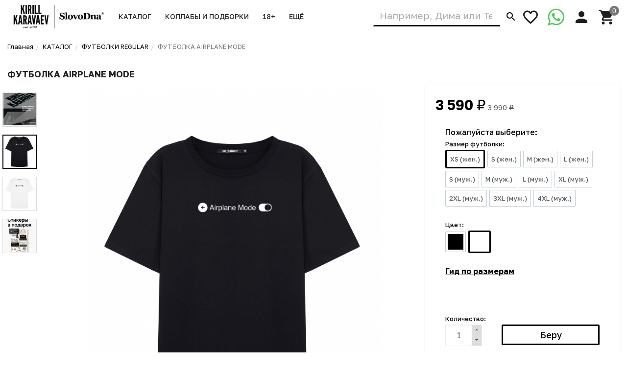

--- FILE ---
content_type: text/html; charset=utf-8
request_url: https://kkaravaev.com/product/futbolka-airplane-mode/
body_size: 23335
content:
<!DOCTYPE html><html lang="ru"><head prefix="og: http://ogp.me/ns#fb: http://ogp.me/ns/fb#product: http://ogp.me/ns/product#"><title>ФУТБОЛКА AIRPLANE MODE</title><meta charset="UTF-8"><meta http-equiv="x-ua-compatible" content="IE=edge"><meta name="Description" content="" /><meta name="viewport" content="width=device-width, initial-scale=1, maximum-scale=1, user-scalable=0" /><meta name="p:domain_verify" content="e29ffae43e9fde7bc29d8903ef2a97d1"/><meta name="yandex-verification" content="cbaae65ba6bb3d97" /><meta name="wa-expert-hash" content="9effadeeb7937dec10028708f0ae68e62da0146" /><link rel="shortcut icon" href="/favicon.ico"/><link href="https://e1f55bc9-3fe8-4198-8164-431f531fa037.selcdn.net/wa-data/public/shop/themes/kk/shop.css?v1.0.0.2321" rel="stylesheet" type="text/css" media="all" />
    <script>!function(a){"use strict";var b=function(b,c,d){function e(a){return h.body?a():void setTimeout(function(){e(a)})}function f(){i.addEventListener&&i.removeEventListener("load",f),i.media=d||"all"}var g,h=a.document,i=h.createElement("link");if(c)g=c;else{var j=(h.body||h.getElementsByTagName("head")[0]).childNodes;g=j[j.length-1]}var k=h.styleSheets;i.rel="stylesheet",i.href=b,i.media="only x",e(function(){g.parentNode.insertBefore(i,c?g:g.nextSibling)});var l=function(a){for(var b=i.href,c=k.length;c--;)if(k[c].href===b)return a();setTimeout(function(){l(a)})};return i.addEventListener&&i.addEventListener("load",f),i.onloadcssdefined=l,l(f),i};"undefined"!=typeof exports?exports.loadCSS=b:a.loadCSS=b}("undefined"!=typeof global?global:this);</script>
    <script>loadCSS("//fonts.googleapis.com/css2?family=Golos+Text:wght@400;500;600;700&display=swap", false, "all");loadCSS("/wa-data/public/site/themes/kk/css/mi.min.css", false, "all");loadCSS("/wa-data/public/site/themes/kk/css/social.min.css", false, "all");</script><noscript><link type="text/css" rel="stylesheet" media="all" href="//fonts.googleapis.com/css2?family=Montserrat:wght@200;300;400;500;700&display=swap"/><link href="/wa-data/public/site/themes/kk/css/mi.min.css?v1.0.0.232" rel="stylesheet"><link href="/wa-data/public/site/themes/kk/css/social.min.css?v1.0.0.232" rel="stylesheet"></noscript><script>loadCSS( "/wa-content/font/ruble/arial/fontface.css", false, "all");</script><noscript><link href="/wa-content/font/ruble/arial/fontface.css" rel="stylesheet" type="text/css"></noscript><script src="/wa-content/js/jquery/jquery-1.11.1.min.js"></script><script>loadCSS("https://e1f55bc9-3fe8-4198-8164-431f531fa037.selcdn.net/wa-data/public/shop/themes/kk/css/print.css", false, "print");</script><style>@media (min-width: 768px) {.products__image .image-wrap,.products__image .image {height: 450px;}.products__image img {max-height: 450px;}}@media (min-width: 1200px) {.products__image .image-wrap,.products__image .image {height: 600px;}.products__image img {max-height: 600px;}}@media (min-width: 768px) {.product__mediaV .product__gallery { overflow: initial; }}</style><!-- plugin hook: 'frontend_head' --><style>body.boxed {background-position: top;}</style>



<style>
    /* цвет текста */
    html, body { color: #222; }
    
    h3,
    .h3 {
        color: #000;
        text-transform: uppercase;
        font-size: 22px;
        font-weight: bold !important;
    }
    
    /* Списки :  */
    .heading::before {
        display: none;
    }
    
    .heading {
        text-align: center;
    }
    
    .row-centered {
       text-align:center;
    }
    
    .col-centered {
       display:inline-block;
       float:none;
       /* reset the text-align */
       text-align:left;
       /* inline-block space fix */
       margin-right:-4px;
    }

    /* цвет ссылок */
    a { color: #000; }

    /* цвет наведения ссылок */
    a:hover { color: #000; }

    /* черные ссылки / текст */
    .black,
    a.black { color: #000; }

    /* серые ссылки / текст */
    .gray,
    a.gray { color: #555; }

    /* обычные ссылки / текст */
    .darken,
    a.darken { color: #222; }

    /* разделитель : цвет */
    hr { border-color: #eee; }

    /* цитата : граница */
    blockquote { border-color: #eee; }

    /* фон содержимого сайта */
    body.body-auth,
    .wrapper { background: #fff; }

    /* ШАПКИ ОБЩЕЕ */
    .header { background: #fff; }

    /* верхнее меню : фон */
    .topMenu { background: #555; }

    /* верхнее меню : цвет меню страниц */
    .topMenu__pages,
    .topMenu__pages a { color: #d9d9d9; }

    /* верхнее меню : цвет сравнение, избранное */
    .topMenu__link
    .topMenu__link:hover { color: #fff; }

    .topMenu__badge {
        background: #959595; /* верхнее меню : фон индикаторов */
        color: #fff; /* верхнее меню : цвет индикаторов */
    }
    .full .topMenu__badge {
        background: #ffc120; /* верхнее меню : фон активных индикаторов */
        color: #000; /* верхнее меню : цвет активных индикаторов */
    }

    .mi-icon-badge[data-badge]::after {
        background: #777; /* шапка : индикаторы иконок : фон */
        color: #fff; /* шапка : индикаторы иконок : цвет */
    }
    /* Главная : бокс в рамке */
    .v-box {
        display: block;
        margin: 0 0 21.74px;
        padding: 1em 1em 1em 1em;
        overflow: hidden;
        font-size: 0.8em;
        position: relative;
        border: 1px solid transparent;
        color: #b3b3b3;
        border-color: #e6e6e6;
        background-color: #FFF;
        line-height: 1.2em;
    }
    @media (max-width: 760px) {
        .v-box {
            font-size: 0.7em;
        }
    }
    .v-box p {
        color: #000;
        margin:0;
    }
    
    .v-box i {
        color: #b3b3b3;
    }
    
    .v-box a {
        font-weight: normal !important; 
    }

    .full .mi-icon-badge[data-badge]::after {
        background: #ffc120; /* шапка : индикаторы иконок : активный фон */
        color: #222; /* шапка : индикаторы иконок : активный цвет */
    }

    /* шапка : поиск : цвет границы */
    .search-form__button { border-color: #fff; }
    .search-form__input { border-color: #fff; border-bottom-color: #777; box-shadow: none; border-radius: 0; border-bottom: 3px solid #000; }

    .search-form__button {
        background: #fff; /* шапка : поиск : фон кнопки */
        color: #000; /* шапка : поиск : цвет кнопки */
    }
    
    /* шапка : цвет ссылки "показать еще 30" в описке найденных */
    
    #searchProducts .search__more {
        color: #000;
    }

    /* ШАПКА 1 */
    /* шапка 1 : фон */
    .headerContent_theme_ua { background: #fff; }

    /* шапка 1 : категории : фон */
    .navbar_theme_ua { background: #fff; }

    /* шапка 1 : категории : цвет текста */
    .navbar_theme_ua .navbar-nav>li>a { color: #222; }

    /* шапка 1 : категории : цвет границы */
    .navbar_theme_ua .navbar-nav>li>a:hover { border-color: #000; }
    
    .navbar_theme_ua .navbar-nav>li.active>a { border-color: #000; }

    /* шапка 1 : цвет иконок */
    .headerLinks_theme_ua .headerLinks__link { color: #1d1d1d; }

    .headerLinks_theme_ua .full .headerLinks__icon::after {
        background-color: #000; /* шапка 1 : индикаторы иконок : активный фон */
        color: #fff; /* шапка 1 : индикаторы иконок : активный цвет */
    }
    
    /* шапка 2 : поиск : сдвиг справа */
    .search-form_theme_ua {
        padding-right: 200px;
    }
    
    .contentDescription a {
        border-bottom: 2px dashed #000;
    }
    
    .contentDescription a:hover {
        text-decoration: none;
        color: #333;
    }

    /* ШАПКА 2 */
    /* шапка 2 : цвет текста, ссылок */
    .header_theme_am,
    .header_theme_am a { color: #fff; }

    /* шапка 2 : фон */
    .headerContent_theme_am { background: #303030; }

    /* шапка 2 : навцигация : фон */
    .navbar_theme_am { background: transparent; }

    /* шапка 2 : навцигация : цвет текста */
    .navbar_theme_am .navbar-nav>li>a,
    .navbar_theme_am .navbar-nav>li>a:hover { color: #ccc; }

    /* шапка 2 : навигация : цвет текста каталога */
    .dropdown_theme_am > a { color: #fff !important}

    /* шапка 2 : навигация : цвет стрелки фикс. каталога */
    .header_theme_am.affix .navbar-nav>li:first-child>a::after { color: #ffc120 }

    /* шапка 2 : поиск : цвет границы */
    .search-form_theme_am .search-form__button,
    .search-form_theme_am .search-form__input { border-color: transparent; }


    /* ШАПКА 3 */
    /* шапка 3 : фон */
    .header_theme_wm { background: #000; }

    /* шапка 3 : цвет текста, ссылок */
    .topMenu_theme_wm,
    .topMenu_theme_wm a { color: #fff; }

    /* шапка 3 : верхнее меню : фон */
    .topMenu_theme_wm { background: transparent; }

    /* шапка 3 : поиск : цвет границы */
    .search-form_theme_wm .search-form__button,
    .search-form_theme_wm .search-form__input { border-color: transparent; }

    /* шапка 3 : навигация : фон */
    .navbar_theme_wm { background: #fff; }

    /* шапка 3 : навигация : цвет ссылок */
    .navbar_theme_wm .navbar-nav>li>a { color: #000; }

    /* шапка 3 : навигация : цвет промо */
    .navbar_theme_wm .navbar-promo { color: #f58339 !important; }

    /* шапка 3 : навигация : цвет стрелки фикс. каталога */
    .navbar-bars__arrow { color: #ffc120 }

    /* ШАПКА 4 */
    /* шапка 4 : цвет текста, ссылок */
    .header_theme_el,
    .header_theme_el a { color: #1d1d1d; }

    .topMenu_theme_el {
        background: #000; /* шапка 4 : верхнее меню : фон */
        border-color: #ddd; /* шапка 4 : верхнее меню : цвет границы */
    }

    /* шапка 4 : верхнее меню : цвет меню страниц */
    .topMenu_theme_el .topMenu__pages,
    .topMenu_theme_el .topMenu__pages a { color: #fff; } 

    /* шапка 4 : верхнее меню : цвет сравнение, избранное */
    .topMenu_theme_el .topMenu__link:hover,
    .topMenu_theme_el .topMenu__link { color: #fff; }
    
    /* шапка 4 : верхнее меню : цвет сравнение, избранное */
    .topMenu_theme_el ul.list-inline > li > a:hover,
    .topMenu_theme_el ul.list-inline > li > a { color: #fff; }

    /* шапка 4 : поиск : фон кнопки */
    .search-form_theme_el .search-form__button { background: #000; }

    /* шапка 4 : корзина : цвет иконки */
    .header_theme_el .headerContent__cart i { color: #000; }

    /* шапка 4 : пустая корзина : цвет иконки */
    .blank__icon { color: #000000; }
    
    /* шапка 4 : категории : фон */
    .navbar_theme_el { background-color: #000; }

    /* шапка 4 : категории : цвет текста */
    .navbar_theme_el .navbar-nav>li>a,
    .navbar_theme_el .navbar-nav>li>a:hover,
    .navbar_theme_el .navbar-nav>li>a:focus { color: #fff }

    /* шапка 4 : категории : фон наведение */
    .navbar_theme_el .navbar-nav>li>a:hover { background-color: #a6283e; }

    /* ВЫПАДАЮЩИЕ СПИСКИ */
    /* выпадающие списки : фон */
    .dropdown-menu { background-color: rgba(255,255,255,0.96);; }

    /* выпадающие списки : стрелка : фон */
    .dropdown-arrow>.dropdown-menu::after { border-bottom-color: rgba(255,255,255,0.96);; }

    /* выпадающие списки : цвет ссылок */
    .dropdown-menu>li>a { color: #000 !important; }
    .dropdown-menu>li:hover {
        background: #ddd;
     }

    /* выпадающие списки : цвет стрелок */
    .dropdown>a::after,
    .dropdown-submenu>a::after { color: #ccc; }

    /* выпадающие списки : навигация : фон */
    .navbar-nav .dropdown-menu { background-color: #fff; }

    /* выпадающие списки : навигация : цвет текст */
    .navbar .dropdown-menu>li>a { color: #000; }

    /* выпадающие списки : навигация : цвет текст наведения */
    .navbar .dropdown-menu>li>a:hover { color: #000; }

    /* выпадающие списки : навигация шапка 1 : цвет границы */
    .navbar_theme_ua ul.dropdown-menu { border-color: #000; }

    /* выпадающие списки : навигация шапка 2 : цвет текста наведение */
    .dropdown-menu_theme_am>li>a:hover { color: #000; }

    /* выпадающие списки : мегаменю : цвет заголовков*/
    .megaMenu .megaMenu__heading { color: #000; }

    /* выпадающие списки : мегаменю : цвет текста */
    .megaMenu li a { color: #000; }

    /* выпадающие списки : мегаменю : цвет текста наведение */
    .megaMenu li a:hover { color: #000; }

    /* выпадающие списки : меню шапка 2 : цвет текста */
    .amaMenu a { color: #5a5a5a; }
    
    /* ПРОМО БЛОКИ : цвет заливки */
    .promo:hover .promo__cover {
        background-color: #666;    
    }

    /* ПОДПИСКА */
    .subscribe {
        background-color: #fff; /* подписка : фон */
        border-color: #f4f4f4; /* подписка : цвет границы */
        color: #222; /* подписка : цвет текста */
    }
    
    footer {
        margin-top: 20px;
    }

    /* ПОДВАЛ */
    .footer {
        background-color: #fff; /* подвал : фон */
        border-color: #f4f4f4; /* подвал : цвет границы */
        color: #222; /* подвал : цвет текста */
    }

    /* подвал : цвет ссылок */
    .footer a { color: #000; }
    
    /* КАРТА */
    .bg-primary { background: #fff !important; color: #000; }

    /* КОПИРАЙТ */
    .copyright {
        background-color: #242424; /* копирайт : фон */
        border-color: #f4f4f4; /* копирайт : цвет границы */
        color: #ffffff; /* копирайт : цвет текста */
        padding: 3.23077em 0;
    }

    /* ФОРМЫ */
    .form input[type="text"],
    .form input[type="password"],
    .form input[type="email"],
    .form select,
    .form textarea,
    .form-control {
        background-color: #fff; /* формы : поля : фон */
        /* border-color: ; */ /* формы : поля : граница */
        color: #555; /* формы : поля : цвет текста */
    }
    .form-control:focus {
        border-color: #000;
        outline: 0;
        box-shadow: none;
    }
    
    .form input[type="submit"], .form button {
        background-color: #000;
    }
    
    .form input[type="submit"]:focus, .form input[type="submit"]:hover, .form input[type="submit"]:active, .form button:focus, .form button:hover, .form button:active {
        color: #fff;
        background-color: #666;
        border-color: #666;
    }

    /* формы : поля : цвет границы фокуса */
    .form input[type="text"]:focus,
    .form input[type="password"]:focus,
    .form input[type="email"]:focus,
    .form select:focus,
    .form textarea:focus { border-color: #666; 
        box-shadow: none;
    }

    .checkbox:not(:checked)+label::before {
        background-color: #fff; /* формы : чекбокс : фон */
        border-color: #aaa; /* формы : чекбокс : граница */
    }

    .checkbox:checked+label::before {
        background-color: #fff; /* формы : чекбокс : фон */
        border-color: #000; /* формы : чекбокс : граница */
        color: #fff; /* формы : чекбокс : цвет текста */
    }

    .radio:not(:checked)+label::before,
    .radio:checked+label::before {
        background: #fff; /* формы : радио : фон */
        border-color: #878787; /* формы : радио : граница */
    }

    /* формы : радио : фон кружка */
    .radio:checked+label::after { background: #878787; }

    .btn-default {
        color: #000; /* кнопка : обычная : цвет текста */
        background-color: #fff; /* кнопка : обычная : фон */
        border-color: #caced4; /* кнопка : обычная : граница */
    }
    
    .btn-showall {
        background-color: #f7f7f7;
        color: #333;
    }
    
    .btn-showall:hover {
        color: #2b2b2b;
        background-color: #e8e8e8;
    }
    
    .w-100 {
        width: 100%;
    }
    
    .my-2 {
        margin-top: 1.0rem;
        margin-bottom: 1.0rem;
    }
    
    .py-2 {
        padding-top: 1.0rem;
        padding-bottom: 1.0rem;    
    }
    
    .mb-2 {
        margin-bottom: 1.5rem;
    }

    .btn-primary,
    .login .form.auth input[type="submit"] {
        color: #000; /* кнопка : синяя : цвет текста */
        background-color: #fff; /* кнопка : синяя : фон */
        border-color: #000; /* кнопка : синяя : граница */
        border-width: 3px;
        font-weight: 500;
    }

    .btn-primary:hover,
    .login .form.auth input[type="submit"]:hover {
        color: #fff; /* кнопка : синяя : цвет текста наведения */
        background-color: #666; /* кнопка : синяя : фон наведения*/
        border-color: #666; /* кнопка : синяя : граница наведения */
    }
    
    .btn-primary:focus, .btn-primary.focus {
        color: #fff;
        background-color: #666;
        border-color: #666;
    }

    .btn-danger {
        color: #fff; /* кнопка : красная : цвет текста */
        background-color:#000; /* кнопка : красная : фон */
        border-color: #000; /* кнопка : красная : граница */
    }

    .btn-danger:hover {
        color: #fff; /* кнопка : красная : цвет текста наведения */
        background-color: #666; /* кнопка : красная : фон наведения */
        border-color: #666; /* кнопка : красная : граница наведения */
    }
    
    .btn-primary:active, .btn-primary.active, .open > .btn-primary.dropdown-toggle {
        color: #fff;
        background-color: #000;
        border-color: #000;
    }
    
    .btn-primary:active:hover, .btn-primary:active:focus, .btn-primary:active.focus, .btn-primary.active:hover, .btn-primary.active:focus, .btn-primary.active.focus, .open > .btn-primary.dropdown-toggle:hover, .open > .btn-primary.dropdown-toggle:focus, .open > .btn-primary.dropdown-toggle.focus {
        color: #fff;
        background-color: #666;
        border-color: #666;
    }

    /* БОКОВАЯ ПАНЕЛЬ */
    .sbNav__header {
        background: #f2f8fd; /* бок. категории : заголовок : фон */
        border-color: #e9e9e9; /* бок. категории : заголовок : граница */
        color: #222 !important; /* бок. категории : заголовок : цвет текста */
    }

    /* бок. категории : заголовок : цвет стрелки */
    .sbNav__header::after { color: #ffc120; }

    /* бок. категории : ссылки : фон */
    .sbNav__li { background: #fff; }

    /* бок. категории : ссылки : цвет текста */
    .sbNav__link,
    .sbNav .dropdown-menu>li>a { color: #555; }

    /* бок. категории : ссылки : цвет текста наведения */
    .sbNav__link:hover,
    .sbNav .dropdown-menu>li>a:hover { color: #000; }

    /* бок. панель : заголовки : цвет текста */
    .sbHeading { color: #000; }

    /* бок. панель : бренды : цвет ссылок */
    .sbBrands a { color: #333; }

    /* бок. панель : новости : цвет наименования */
    .sbPosts__name { color: #333; }

    /* бок. панель : новости : цвет информации */
    .sbPosts__info { color: #888; }

    /* бок. панель : теги : граница */
    .sbTags__item { border-color: #f1f1f1; }

    /* бок. панель : теги : фон наведения */
    .sbTags__item:hover { background: #f1f1f1; }

    /* бок. панель : теги : цвет текст */
    .sbTags__tag { color: #5a5a5a !important; }

    /* бок. панель : слайдер : цвет стрелок */
    .slick-sb .slick-arrow::before { color: #000; }

    /* СЛАЙДЕР */
    /* слайдер : точки : цвет */
    .slick-dots li button { color: #c9c9c9; }

    /* слайдер : точки : активный цвет */
    .slick-dots li.slick-active button { color: #707070; }

    /* слайдер : стрелки : фон */
    .slick-arrow { background: rgba(255,255,255,0.3); }

    /* слайдер : стрелки : фон наведение */
    .slick-arrow:hover,
    .slick-arrow:focus { background-color: #fff; }

    /* слайдер : стрелки : цвет */
    .slick-arrow::before { color: #c7c7c7; }

    /* МАГАЗИН */
    /* карточка товара : фон */
    .products__inner { background: #fff; }

    /* карточка товара : граница наведение */
    .products.thumbs .products__item:hover .products__inner { border-color: #8c8c8c; }

    /* карточка товара  */
    .products__link { 
        color: #444; /* цвет названия */ 
        text-align: center; 
    }

    /* карточка товара : цвет цены */
    .products__price, 
    .productAffix__price { color: #000; }
    
    .rating,
    .products__buttons,
    .products__prices { text-align: center; }
    
    /* карточка товара : цвет выбранной хар-ки */
    .options__item a.active {
        border: 3px solid #000;    
    }
    

    /* карточка товара : цвет избранного, сравнения */
    .product__action { color: #666; }
    
    /* карточка товара : цвет иконки печати */
    .product__share a { 
        color: #000;    
    }
    .product__share a:hover { 
        color: #666;    
    }

    .products__quickview {
        background: #fff; /* карточка товара : быстрый просмотр : фон */
        color: #222; /* карточка товара : быстрый просмотр : текст */
    }
    
    .products__description { background: #fff; }
    
    /* карточка товара : цвет фона в списке характеристик */
    .table-striped > tbody > tr:nth-of-type(2n+1) {
        background-color: #ddd;    
    }
    
    /* категория : элемент списка товара : цвет подчеркивания при смене фото */
    .tmb-wrap-table div.active { 
        border-color: #000;    
    }

    /* услуги : цвет иконки */
    .service__icon { color: #000 !important; }

    /* услуги : цвет наведения иконки */
    .service:hover .service__icon  { color: #666 !important; }

    /* заголовки : граница */
    .heading::before { background: #000; }


    .nav-tabs:not(.quickview__tabs)>li.active>a,
    .nav-tabs:not(.quickview__tabs)>li.active>a:hover,
    .nav-tabs:not(.quickview__tabs)>li.active>a:focus {
        color: #000; /* табы : активная вкладка : цвет текущей */
        border-color: #000; /* табы : активная вкладка : граница текущей */
    }
    
    .nav-tabs > li > a:hover { border-color: #000; }

    /* посты : граница */
    .post__panel { border-color: #e7e7e7; }

    /* посты : граница наведения */
    .post:hover .post__panel { border-color: #000; }

    /* посты : цвет заголовка наведение */
    .post:hover .h2 { color: #000; }

    /* посты : маска изображения */
    .timeline__mask { background: #000; }

    /* бренды : цвет границы */
    .brands,
    .brands__all { border-color: #ebebeb; }

    /* описание : разделитель : граница */
    .about hr { border-color: #e4e4e4; }

    /* описание : разделитель : граница наведения */
    .about:hover hr { border-color: #000; }

    /* сортировка : цвет границы */
    .sort { border-color: #e9e9e9; }

    .sort .dropdown>a {
        background: #fff; /* сортировка : кнопка : фон */
        color: #222; /* сортировка : кнопка : текст */
        border: 3px #000 solid;
    }

    .sort .dropdown .dropdown-menu {
        background: #fff; /* сортировка : список : фон */
        border-color: #e9e9e9; /* сортировка : список : граница */
        color: #222; /* сортировка : список : текст */
    }

    .sort .selected a { color: #000; } /* сортировка : список : текст активный */

    /* сортировка : вид : цвет */
    .sort__view a { color: #d9d9d9; }

    /* сортировка : вид : цвет активный */
    .sort__view a.active { color: #000; }

    /* фильтр : фон */
    .filter,
    .sbSort__inner { background: #fff; }

    /* фильтр : граница */
    .filter,
    .filter__block { border-color: #f0f0f0; }

    /* фильтр : слайдер : фон */
    .ui-slider-horizontal.ui-widget-content { background: #bbb; }

    /* фильтр : слайдер : активный фон и кружки */
    .ui-slider-horizontal .ui-widget-header,
    .ui-slider-horizontal .ui-slider-handle.ui-state-default { background: #000; }

    /* фильтр : стрелки : цвет */
    .filter__header a::before,
    .sbSort__btn::before { border-top-color: #000; }

    /* фильтр моб : кнопки : фон */
    .filterMobile { background: #f2f8fd; }

    /* фильтр моб : разделитель : фон */
    .sbSort { background: #e9e9e9; }
    
    .products.thumbs .products__item:hover .products__inner {
        border-color: #e9e9e9;;
    }

    /* форма продукта : фон */
    .productForm { background: #fff; }

    /* форма продукта : граница */
    .productForm,
    .productForm__header { border-color: transparent; }

    /* форма продукта : заголовок : фон */
    .productForm__header { background: #fff; }
    
    /* форма продукта : блок : В корзину */
    .productForm__submit {
        border-top: none;
        background: #fff;
    }
    
    /* форма продукта : миниатюры : рамка */
    .slick-current .product__gallery__inner {
        border: 2px solid #000 !important;
    }
    /* форма продукта : цена : цвет */
    .color-secondary, .color-price {
        color: #000 !important;
    }
    
    /* форма продукта : быстрый просмотр : цвет рамки */
    .modal-content {
        border-color: #ccc;
    }

    /* количество : фон */
    .qty { background: #eee; }

    /* количество : кнопки : фон */
    .qty button { background: #ddd; }

    /* количество : кнопки : цвет */
    .qty__plus::before { border-bottom-color: #444 !important; }
    .qty__minus::before { border-top-color: #444 !important; }
    
    /* количество : фон : выделение фокус */
    .qty.is-focus {
        outline: 0;
        box-shadow: none;
        border-color: inherit
    }

    @media (min-width: 991px) {
        .cartOrder__block {
            background: #fff; /* корзина : форма : фон */
            border-color: #c2cfd6; /* корзина : форма : граница */
        }
    }

    /* оформление : фон */
    .panel { background: #fff; }

    /* мои заказы : фон */
    .myTable { background: #fff; }

    /* мои заказы : граница */
    .myTable,
    .myOrders__table>.row { border-color: #dbdbdb; }

    /* мои заказы : заголовок : фон */
    .myTable__header { background: #fff; }

    /* статусная строка : линия : фон */
    .progress-step::after { background-color: #c0ced4; }

    .progress-step .progress-marker {
        color: #fff; /* статусная строка : маркер : текст */
        background-color: #fff; /* статусная строка : маркер : фон */
        border-color: #c0ced4; /* статусная строка : маркер : граница */
    }

    .progress-step.is-active .progress-marker {
        background-color: #6dc150; /* статусная строка : маркер : фон активный */
        border-color: #6dc150; /* статусная строка : маркер : граница активная */
    }

    .progress-step:hover .progress-marker {
        background-color: #8cce76; /* статусная строка : маркер : фон наведения*/
        border-color: #8cce76; /* статусная строка : маркер : граница наведения */
    }

    /* БЛОГ , ФОТО */
    /* блог : разделитель : фон */
    .timeline::before { background-color: #eee; }

    /* блог : метка даты : цвет */
    .timeline__badge,
    .timeline__panel::before { color: #ccc; }

    /* отзывы  : граница */
    .review { border-color: #e3e3e3; }

    /* отзывы : дата : цвет текста */
    .review__date { color: #8c8c8c; }

    /* фото : маска */
    .photos__item_mask { background-color: #000; }
    
    /* ИЗБРАННОЕ */
    .blank__icon .mi { text-shadow: none; }
    
    #checkout .active .panel-heading { border-color: #000; }
    #checkout .done .panel-heading { border-color: #000; background: #000; }
    
</style><meta property="og:type" content="website">
<meta property="og:title" content="ФУТБОЛКА AIRPLANE MODE">
<meta property="og:image" content="https://e1f55bc9-3fe8-4198-8164-431f531fa037.selcdn.net/wa-data/public/shop/products/90/50/15090/images/37804/37804.750x0.jpg">
<meta property="og:url" content="https://kkaravaev.com/product/futbolka-airplane-mode/">
<meta property="product:price:amount" content="3590">
<meta property="product:price:currency" content="RUB">
<meta name="yandex-verification" content="baba0e8da6ffd607" />

<!-- Yandex.Metrika counter -->
<script type="text/javascript" >
   (function(m,e,t,r,i,k,a){m[i]=m[i]||function(){(m[i].a=m[i].a||[]).push(arguments)};
   m[i].l=1*new Date();
   for (var j = 0; j < document.scripts.length; j++) {if (document.scripts[j].src === r) { return; }}
   k=e.createElement(t),a=e.getElementsByTagName(t)[0],k.async=1,k.src=r,a.parentNode.insertBefore(k,a)})
   (window, document, "script", "https://mc.yandex.ru/metrika/tag.js", "ym");

   ym(46022751, "init", {
        clickmap:true,
        trackLinks:true,
        accurateTrackBounce:true,
        webvisor:true,
        trackHash:true,
        ecommerce:"dataLayer"
   });
</script>
<!-- /Yandex.Metrika counter -->

<script type="text/javascript">!function(){var t=document.createElement("script");t.type="text/javascript",t.async=!0,t.src="https://vk.com/js/api/openapi.js?168",t.onload=function(){VK.Retargeting.Init("VK-RTRG-495328-gOvDC"),VK.Retargeting.Hit()},document.head.appendChild(t)}();</script><noscript><img src="https://vk.com/rtrg?p=VK-RTRG-495328-gOvDC" style="position:fixed; left:-999px;" alt=""/></noscript>

<script src="https://cdn.onesignal.com/sdks/web/v16/OneSignalSDK.page.js" defer></script>
<script>
  window.OneSignalDeferred = window.OneSignalDeferred || [];
  OneSignalDeferred.push(function(OneSignal) {
    OneSignal.init({
      appId: "b8c0d151-5458-4fdd-850e-25358e12930e",
      safari_web_id: "web.onesignal.auto.36c77d1a-9357-4d49-966b-0de749957ba2",
      notifyButton: {
        enable: true,
      },
    });
  });
</script><!--[if lt IE 9]><script src="https://oss.maxcdn.com/html5shiv/3.7.3/html5shiv.min.js"></script><script src="https://oss.maxcdn.com/respond/1.4.2/respond.min.js"></script><![endif]--></head><body class=""><div class="wrapper"><div class="header-wrapper header-wrapper-theme_ua">








<header class="header header_theme_ua hidden-xs hidden-sm position-fixed"><div class="headerContent headerContent_theme_ua"><div class="container-fluid"><div class="row vertical-align"><div class="col-md-2 col-lg-2"><a href="/" class="logo logo_theme_ua">
            <img src="https://e1f55bc9-3fe8-4198-8164-431f531fa037.selcdn.net/wa-data/public/site/themes/kk/img/myaffixlogo.jpg?v1764530171?v1.0.0.232" class="logo__affix" alt="KIRILL KARAVAEV">
        <img src="https://e1f55bc9-3fe8-4198-8164-431f531fa037.selcdn.net/wa-data/public/site/themes/kk/img/mylogo.jpg?v1731353759?v1.0.0.232" alt="KIRILL KARAVAEV">
</a></div><div class="col-md-7 col-lg-5 static"><nav class="navbar navbar-default static navbar_theme_ua" id="navbar-categories"><ul class="nav navbar-nav navbar-flex"><li class="dropdown"><a href="/category/katalog/" data-icon-id="134"><span>КАТАЛОГ</span></a><ul class="dropdown-menu"><li><a href="/category/katalog/" data-icon-id="151"> НОВИНКИ</a></li><li><a href="/category/slovar/" data-icon-id="203"> КНИГИ / ЧАСЫ / КАЛЕНДАРИ</a></li><li><a href="/category/hoodie/" data-icon-id="177"> ХУДИ REGULAR</a></li><li><a href="/category/khudi-ovyersayz/" data-icon-id="197"> ХУДИ OVERSIZE</a></li><li><a href="/category/khudi-oversize-premium/" data-icon-id="225"> ХУДИ PREMIUM</a></li><li><a href="/category/sweatshirts/" data-icon-id="179"> СВИТШОТЫ REGULAR</a></li><li><a href="/category/svitshoty-oversize-premium/" data-icon-id="226"> СВИТШОТЫ PREMIUM</a></li><li><a href="/category/futbolki/" data-icon-id="59"> ФУТБОЛКИ REGULAR</a></li><li><a href="/category/ovyersayz/" data-icon-id="196"> ФУТБОЛКИ PREMIUM</a></li><li><a href="/category/longslives/" data-icon-id="231"> ЛОНГСЛИВЫ PREMIUM</a></li><li><a href="/category/pizhamy-premium/" data-icon-id="233"> ПИЖАМЫ PREMIUM</a></li><li><a href="/category/rainys/" data-icon-id="79"> ДОЖДЕВИКИ REGULAR</a></li><li><a href="/category/dozhdyeviki-pryemium/" data-icon-id="206"> ДОЖДЕВИКИ PREMIUM</a></li><li><a href="/category/caps/" data-icon-id="166"> КЕПКИ REGULAR</a></li><li><a href="/category/kyepki-premium/" data-icon-id="227"> КЕПКИ PREMIUM</a></li><li><a href="/category/termostakany/" data-icon-id="66"> ТЕРМОСТАКАНЫ</a></li><li><a href="/category/bags/" data-icon-id="123"> ШОПЕРЫ PREMIUM</a></li><li><a href="/category/home/" data-icon-id="221"> ДЛЯ ДОМА</a></li><li><a href="/category/pack/" data-icon-id="185"> ПОДАРОЧНАЯ УПАКОВКА</a></li><li><a href="/category/syertifikaty/" data-icon-id="95"> ⚡️СЕРТИФИКАТЫ</a></li><li><a href="/category/prosto/" data-icon-id="159"> ВЕЩИ БЕЗ ПРИНТА</a></li></ul></li><li class="dropdown"><a href="/category/kollaby/" data-icon-id="132"><span>КОЛЛАБЫ и ПОДБОРКИ</span></a><ul class="dropdown-menu"><li><a href="/category/zodiac/" data-icon-id="190"> ЗНАКИ ЗОДИАКА И МЕСЯЦЫ</a></li><li><a href="/category/names/" data-icon-id="220"> ИМЕНА</a></li><li><a href="/category/Tbusiness/" data-icon-id="234"> Т-Бизнес edititon</a></li><li><a href="/category/zrobim/" data-icon-id="229"> ⚡️ZROBIM ARCHITECTS</a></li><li><a href="/category/ruki/" data-icon-id="88"> РУКИ ВВЕРХ</a></li><li><a href="/category/kvartet-i/" data-icon-id="192"> Театр КВАРТЕТ И</a></li><li><a href="/category/chyeburashka/" data-icon-id="214"> Ч Е Б У Р А Ш К А</a></li><li><a href="/category/kvartet-i-x-maxim-online/" data-icon-id="215"> Квартет И x MAXIM ONLINE</a></li><li><a href="/category/pal-feshn-lukhari-kollyekshn/" data-icon-id="222"> ПАЛЬ (ФЭШН ЛУХАРИ)</a></li><li><a href="/category/petrov/" data-icon-id="142"> САША ПЕТРОВ</a></li><li><a href="/category/fh/" data-icon-id="207"> ФОНД ХАБЕНСКОГО</a></li><li><a href="/category/black-and-beloe/" data-icon-id="180"> BLACK AND BELOE</a></li><li><a href="/category/ira/" data-icon-id="212"> ИРА x OKKO</a></li><li><a href="/category/rambler-group/" data-icon-id="171"> RAMBLER GROUP</a></li><li><a href="/category/brainstorm/" data-icon-id="181"> BRAINSTORM</a></li><li><a href="/category/netmonet/" data-icon-id="199"> НЕТМОНЕТ</a></li><li><a href="/category/duck-it/" data-icon-id="170"> DUCK IT OFFICIAL MERCH</a></li><li><a href="/category/by-slovodna/" data-icon-id="152"> SlovoDna</a></li><li><a href="/category/RBC_SlovoDna/" data-icon-id="194"> РБК</a></li></ul></li><li><a href="/category/18/" data-icon-id="230"> 18+</a></li><li><a href="/category/pyersonalno/" data-icon-id="150"> ✏️ВАШ ПРИНТ</a></li><!-- more list items... --><!--<li><a target="_blank" href="https://kkaravaev.com/category/syertifikaty/">Сертификаты</a></li>-->
<li><a target="_blank" href="https://print.kkaravaev.com/">✏️Генератор</a></li>
<li><a target="_blank" href="https://b2b.kkaravaev.com/">Бизнесу</a></li>
<!--<li><a target="_blank" href="/store">ШОУРУМ</a></li>--></ul></nav></div><div class="col-md-4 col-lg-5"><div class="hidden-md"><div class="search-form search-form_theme_ua" id="searchWrapper"><form method="get" action="/search/"><div class="input-group"><input style="font-size: 16px;" class="search-form__input form-control" type="search" name="query" placeholder="Например, Дима или Телец" autocomplete="off" id="searchAjax"><span class="input-group-btn"><button class="search-form__button btn" type="submit"><i class="mi mi-search mi-24 search-form__icon"></i></button></span></div></form><div class="search-form__collapse"></div></div></div><ul class="headerLinks headerLinks_theme_ua"><li class="visible-md-inline-block"><a class="headerLinks__link" href="#searchCollapse" data-toggle="collapse"><i class="mi mi-search headerLinks__icon"></i></a></li><li class="dropdown dropdown-arrow dropdown-right"><a class="headerLinks__link js-favorite" href="/search/?func=wishlist" rel="nofollow"><i class="mi mi-favorite-border headerLinks__icon"></i></a></li><li><a class="headerLinks__link" style="width: 36px; height: auto; position: relative; top: 2px;" href="https://api.whatsapp.com/send?phone=79915963602&text=&source=&data=&app_absent="><svg enable-background="new 0 0 512 512" id="Layer_1" version="1.1" viewBox="0 0 512 512" xml:space="preserve" xmlns="http://www.w3.org/2000/svg" xmlns:xlink="http://www.w3.org/1999/xlink"><g><path d="M500.4,241.8c-0.6,63.4-16.9,113-50.8,156.1c-36.4,46.3-83.8,75.7-141.8,87.6   c-44.8,9.1-88.4,5.1-131.2-10.4c-9.5-3.5-18.8-7.6-27.7-12.5c-2.7-1.5-5-1.7-8-0.7c-40.5,13.1-81.1,26.1-121.7,39   c-1.8,0.6-4.2,2.3-5.6,1c-1.6-1.6,0.4-4,1-5.9c8.1-24.1,16.2-48.3,24.4-72.4c5-14.7,9.8-29.3,15-43.9c1.4-3.8,0.9-6.7-1.2-10.2   c-10.3-17.6-17.9-36.4-23.3-56.1c-10.1-37-11.2-74.4-3.3-111.8c8.6-40.8,26.6-77.2,54.3-108.6c33.5-38,74.8-63.1,123.9-75.2   c31.3-7.7,62.9-8.9,94.7-3.7c41.6,6.8,79.1,23.3,111.8,49.9c34,27.7,58.8,62.1,74.4,103.4C493.9,189.7,500.7,226.2,500.4,241.8z    M74.6,441.5c24.8-8,48.5-15.6,72-23.3c3.1-1,5.6-0.8,8.3,1c9,6,18.7,10.8,28.7,15c32.5,13.8,66.3,18.8,101.2,14.3   c42.8-5.5,80.4-22.7,112-52.6c39.8-37.7,61.1-83.9,63-138.5c1.8-53.5-15.4-100.5-51.3-140.4c-34.1-37.9-76.9-59.5-127.4-64.9   c-43.9-4.7-85,4.8-123,27.6c-32.5,19.6-57.4,46.3-74.7,80c-19.1,37.1-25.6,76.5-20.1,117.8c4.1,31.2,15.3,59.9,33.3,85.7   c2,2.9,2.6,5.3,1.4,8.7c-3.7,10.2-7,20.5-10.5,30.7C83.3,415.2,79.2,427.8,74.6,441.5z" fill="#51C85D"/><path d="M141,194.7c0.5-23.8,8.9-41.5,24.8-55.6c5.1-4.6,11.4-6.6,18.5-5.6c3,0.4,6,0.7,9,0.5   c5.6-0.3,9.4,2.4,11.3,7.3c6.7,17.4,13.2,34.8,19.7,52.3c2.2,6-1.6,10.7-4.8,15c-3.7,5.1-8.2,9.6-12.6,14.1   c-4.5,4.6-5.1,7.2-2,12.8c18.1,32.9,43.5,58.2,78,73.8c1.2,0.5,2.4,1.2,3.6,1.8c4.6,2.1,8.7,1.6,12.2-2.4   c6.4-7.5,13.4-14.4,19.3-22.3c3.9-5.2,6.6-6.1,12.5-3.5c17.6,7.6,34.1,17.2,50.9,26.5c3.1,1.7,4.2,4.3,4.1,7.9   c-0.9,29.5-17.8,44.9-47.5,51.7c-14.4,3.3-27.7-0.3-40.9-5.1c-27.7-10-54.4-21.8-76.8-41.6c-17.8-15.8-33.5-33.4-46.8-53.1   c-10.2-15.2-20.8-30.1-26.7-47.8C143.4,212,140.9,202.4,141,194.7z" fill="#51C85D"/></g></svg></a></li><li class="dropdown dropdown-arrow dropdown-right"><a class="headerLinks__link" href="javascript:void(0)"><i class="mi mi-person headerLinks__icon"></i></a><ul class="dropdown-menu"><li><a href="/login/">Вход</a></li><li><a href="/signup/">Регистрация</a></li></ul></li><li id="cart"><a class="headerLinks__link js-cart" href="/cart/"><span class="mi-icon-badge js-cart-count" data-badge="0" title="0 руб."><i class="mi mi-shopping-cart headerLinks__icon"></i></span></a><div id="flying-cart" class="flyingCart is-empty">
    <div class="flyingCart__content">
            </div>
    <div class="flyingCart__summary">
        <div class="row">
            <div class="col-xs-12">
                <p><span class="gray fs-13em">Всего</span>: <span class="fw-7 fs-14em js-cart-total">0 <span class="ruble">₽</span></span></p>
                <a href="/cart/" class="btn btn-primary btn-block">Корзина</a>
            </div>
        </div>
    </div>
    <div id="flying_cart_template" class="hidden">
        <div class="row">
            <div class="col-xs-4 flyingCart__image">
                <img src="[data-uri]" alt="flyingcart template">
            </div>
            <div class="col-xs-8">
                <p class="flyingCart__name fs-15em fw-5"></p>
                <p class="flyingCart__price color-price fs-13em fw-7"></p>
                <a href="javascript:void(0)" class="flyingCart__delete fs-13em">Удалить</a>
                <span class="flyingCart__count hidden"></span>
            </div>
        </div>
    </div>
</div></li></ul></div></div></div><div class="collapse" id="searchCollapse"><div class="search-form"><form method="get" action="/search/"><div class="input-group"><input style="font-size: 16px;" class="search-form__input form-control" type="search" name="query" placeholder="Например, Дима или Телец" autocomplete="off"><span class="input-group-btn"><button class="search-form__button btn" type="submit"><i class="mi mi-search mi-24 search-form__icon"></i></button></span></div></form></div></div></div></header>

<div class="headerMobile visible-xs visible-sm" id="headerMobile"><div class="container-fluid"><div class="row"><div class="col-xs-12"><div class="headerMobile__logo"><a href="/" class="logo logo_theme_ua">
            <img src="https://e1f55bc9-3fe8-4198-8164-431f531fa037.selcdn.net/wa-data/public/site/themes/kk/img/myaffixlogo.jpg?v1764530171?v1.0.0.232" class="logo__affix" alt="KIRILL KARAVAEV">
        <img src="https://e1f55bc9-3fe8-4198-8164-431f531fa037.selcdn.net/wa-data/public/site/themes/kk/img/mylogo.jpg?v1731353759?v1.0.0.232" alt="KIRILL KARAVAEV">
</a></div><div class="headerMobile__left"><ul class="headerMobile__list"><li><a href="javascript:void(0)" id="toggleMobileMenu"><i class="mi mi-menu mi-24"></i></a></li><li><a href="#mobileSearch" data-toggle="collapse"><i class="mi mi-search mi-24"></i></a></li></ul></div><div class="headerMobile__right"><ul class="headerMobile__list"><li><a href="/login/"><i class="mi mi-person mi-24"></i></a></li><li><a href="/cart/" class="js-cart"><span class="mi-icon-badge js-cart-count" data-badge="0"><i class="mi mi-24 mi-shopping-cart"></i></span></a></li></ul></div></div></div><div class="row"><div class="col-xs-12"><div class="collapse" id="mobileSearch"><form method="get" action="/search/"><div class="input-group"><input style="font-size: 16px;" class="search-form__input form-control" type="search" name="query" placeholder="Например, Дима или Телец" autocomplete="off"><span class="input-group-btn"><button class="search-form__button btn" type="submit"><i class="mi mi-search mi-24 search-form__icon"></i></button></span></div></form></div></div></div></div></div><div class="mobileMenu"><div class="mobileMenu_inner"><div class="mobileMenu__block"><a href="/signup/" class="pull-right">Регистрация</a><a href="/login/">Вход</a></div><ul class="list-group mobileMenu__group" id="mCats"><li class="list-group-item list-toggle"><a href="/category/katalog/">КАТАЛОГ</a><a href="#mCats_134" data-toggle="collapse" data-parent="#mCats" class="collapsed mobileMenu__toggle"></a><ul id="mCats_134" class="collapse"><li class="list-group-item list-toggle"><a href="/category/katalog/">НОВИНКИ</a></li><li class="list-group-item list-toggle"><a href="/category/slovar/">КНИГИ / ЧАСЫ / КАЛЕНДАРИ</a></li><li class="list-group-item list-toggle"><a href="/category/hoodie/">ХУДИ REGULAR</a></li><li class="list-group-item list-toggle"><a href="/category/khudi-ovyersayz/">ХУДИ OVERSIZE</a></li><li class="list-group-item list-toggle"><a href="/category/khudi-oversize-premium/">ХУДИ PREMIUM</a></li><li class="list-group-item list-toggle"><a href="/category/sweatshirts/">СВИТШОТЫ REGULAR</a></li><li class="list-group-item list-toggle"><a href="/category/svitshoty-oversize-premium/">СВИТШОТЫ PREMIUM</a></li><li class="list-group-item list-toggle"><a href="/category/futbolki/">ФУТБОЛКИ REGULAR</a></li><li class="list-group-item list-toggle"><a href="/category/ovyersayz/">ФУТБОЛКИ PREMIUM</a></li><li class="list-group-item list-toggle"><a href="/category/longslives/">ЛОНГСЛИВЫ PREMIUM</a></li><li class="list-group-item list-toggle"><a href="/category/pizhamy-premium/">ПИЖАМЫ PREMIUM</a></li><li class="list-group-item list-toggle"><a href="/category/rainys/">ДОЖДЕВИКИ REGULAR</a></li><li class="list-group-item list-toggle"><a href="/category/dozhdyeviki-pryemium/">ДОЖДЕВИКИ PREMIUM</a></li><li class="list-group-item list-toggle"><a href="/category/caps/">КЕПКИ REGULAR</a></li><li class="list-group-item list-toggle"><a href="/category/kyepki-premium/">КЕПКИ PREMIUM</a></li><li class="list-group-item list-toggle"><a href="/category/termostakany/">ТЕРМОСТАКАНЫ</a></li><li class="list-group-item list-toggle"><a href="/category/bags/">ШОПЕРЫ PREMIUM</a></li><li class="list-group-item list-toggle"><a href="/category/home/">ДЛЯ ДОМА</a></li><li class="list-group-item list-toggle"><a href="/category/pack/">ПОДАРОЧНАЯ УПАКОВКА</a></li><li class="list-group-item list-toggle"><a href="/category/syertifikaty/">⚡️СЕРТИФИКАТЫ</a></li><li class="list-group-item list-toggle"><a href="/category/prosto/">ВЕЩИ БЕЗ ПРИНТА</a></li></ul></li><li class="list-group-item list-toggle"><a href="/category/kollaby/">КОЛЛАБЫ и ПОДБОРКИ</a><a href="#mCats_132" data-toggle="collapse" data-parent="#mCats" class="collapsed mobileMenu__toggle"></a><ul id="mCats_132" class="collapse"><li class="list-group-item list-toggle"><a href="/category/zodiac/">ЗНАКИ ЗОДИАКА И МЕСЯЦЫ</a></li><li class="list-group-item list-toggle"><a href="/category/names/">ИМЕНА</a></li><li class="list-group-item list-toggle"><a href="/category/Tbusiness/">Т-Бизнес edititon</a></li><li class="list-group-item list-toggle"><a href="/category/zrobim/">⚡️ZROBIM ARCHITECTS</a></li><li class="list-group-item list-toggle"><a href="/category/ruki/">РУКИ ВВЕРХ</a></li><li class="list-group-item list-toggle"><a href="/category/kvartet-i/">Театр КВАРТЕТ И</a></li><li class="list-group-item list-toggle"><a href="/category/chyeburashka/">Ч Е Б У Р А Ш К А</a></li><li class="list-group-item list-toggle"><a href="/category/kvartet-i-x-maxim-online/">Квартет И x MAXIM ONLINE</a></li><li class="list-group-item list-toggle"><a href="/category/pal-feshn-lukhari-kollyekshn/">ПАЛЬ (ФЭШН ЛУХАРИ)</a></li><li class="list-group-item list-toggle"><a href="/category/petrov/">САША ПЕТРОВ</a></li><li class="list-group-item list-toggle"><a href="/category/fh/">ФОНД ХАБЕНСКОГО</a></li><li class="list-group-item list-toggle"><a href="/category/black-and-beloe/">BLACK AND BELOE</a></li><li class="list-group-item list-toggle"><a href="/category/ira/">ИРА x OKKO</a></li><li class="list-group-item list-toggle"><a href="/category/rambler-group/">RAMBLER GROUP</a></li><li class="list-group-item list-toggle"><a href="/category/brainstorm/">BRAINSTORM</a></li><li class="list-group-item list-toggle"><a href="/category/netmonet/">НЕТМОНЕТ</a></li><li class="list-group-item list-toggle"><a href="/category/duck-it/">DUCK IT OFFICIAL MERCH</a></li><li class="list-group-item list-toggle"><a href="/category/by-slovodna/">SlovoDna</a></li><li class="list-group-item list-toggle"><a href="/category/RBC_SlovoDna/">РБК</a></li></ul></li><li class="list-group-item list-toggle"><a href="/category/18/">18+</a></li><li class="list-group-item list-toggle"><a href="/category/pyersonalno/">✏️ВАШ ПРИНТ</a></li><!--<li><a target="_blank" href="https://kkaravaev.com/category/syertifikaty/">Сертификаты</a></li>-->
<li><a target="_blank" href="https://print.kkaravaev.com/">✏️Генератор</a></li>
<li><a target="_blank" href="https://b2b.kkaravaev.com/">Бизнесу</a></li>
<!--<li><a target="_blank" href="/store">ШОУРУМ</a></li>--></ul><div class="mobileMenu__block"><ul class="list-unstyled mobileMenu__contacts"><li><a href="https://t.me/karavaev_store" class="text-nowrap"><i class="mi mi-message mi-18"></i>Связаться в Telegram</a></li><li><a href="https://api.whatsapp.com/send?phone=79915963602&text=&source=&data=&app_absent=" class="text-nowrap"><i class="mi mi-message mi-18"></i>Связаться в WhatsApp</a></li><li><a href="mailto:info@kkaravaev.com" class="text-nowrap"><i class="mi mi-email mi-18"></i>info@kkaravaev.com</a></li><li><i class="mi mi-room mi-18"></i>Магазин: Садовая-Кудринская 32с2</li><li><i class="mi mi-access-time mi-18"></i>Пн—Вс 11:00—21:00</li></ul></div><ul class="list-group mobileMenu__group mobileMenu__links"><li class="list-group-item"><span>RUB</span><a href="/"><i class="mi mi-home mi-24"></i>Главная</a></li><li class="list-group-item is-empty"><span class="badge js-favorite-count">0</span><a href="/search/?func=wishlist" class="js-favorite"><i class="mi mi-favorite-border mi-24"></i>Избранное</a></li><li class="list-group-item is-empty"><span class="badge js-viewed-count">0</span><a href="/search/?func=viewed" class="js-viewed"><i class="mi mi-access-time mi-24"></i>Просмотренное</a></li></ul><ul class="list-group mobileMenu__group mobileMenu__pages"><li class="list-group-item list-toggle"><a href="/dostavka/">Доставка | Delivery</a></li><li class="list-group-item list-toggle"><a href="/obmen-i-vozvrat/">Обмен и Возврат</a></li><li class="list-group-item list-toggle"><a href="/oplata/">Оплата | Payment</a></li><li class="list-group-item list-toggle"><a href="/review/">Отзывы и Фото клиентов </a></li><li class="list-group-item list-toggle"><a href="/size/">Размеры и Стирка</a></li><li class="list-group-item list-toggle"><a href="/otpiska/">Рассылка</a></li><li class="list-group-item list-toggle"><a href="/we/">О проекте МЕРКАТОР x SlovoDna</a></li><li class="list-group-item list-toggle"><a href="/faq/">Вопрос-Ответ</a></li><li class="list-group-item list-toggle"><a href="/o-nas/">О нас</a><a href="#mPages_4" data-toggle="collapse" data-parent="#mPages" class="collapsed mobileMenu__toggle"></a><ul id="mPages_4" class="collapse"><li class="list-group-item list-toggle"><a href="/o-nas/0">Все проекты</a></li><li class="list-group-item list-toggle"><a href="/o-nas/x/">Terms and Conditions</a></li><li class="list-group-item list-toggle"><a href="/o-nas/quality/">О качестве | Quality</a></li><li class="list-group-item list-toggle"><a href="/o-nas/game/">Настольная игра PANDEMIA</a></li><li class="list-group-item list-toggle"><a href="/o-nas/jw/"> Johnnie COUNTODWN. </a></li></ul></li><li class="list-group-item list-toggle"><a href="/kupony/">Купоны, скидки, промокоды</a></li><li class="list-group-item list-toggle"><a href="/politika-konfidencialnosti/">ПОЛИТИКА обработки персональных данных </a></li><li class="list-group-item list-toggle"><a href="/garantiya-bezopastnosti-platezhej/">Гарантия безопасности платежей</a></li><li class="list-group-item list-toggle"><a href="/slovodna_game/">Игра SlovoDna®</a></li><li class="list-group-item list-toggle"><a href="/slovo/">Словарь SlovoDna®</a></li><li class="list-group-item list-toggle"><a href="/slovodnapp/">Скачать SDay App</a><a href="#mPages_37" data-toggle="collapse" data-parent="#mPages" class="collapsed mobileMenu__toggle"></a><ul id="mPages_37" class="collapse"><li class="list-group-item list-toggle"><a href="/slovodnapp/terms-of-use/">Пользовательское соглашение сервиса ТрекерДня</a></li><li class="list-group-item list-toggle"><a href="/slovodnapp/Privacy_Policy/">Политика Конфиденциальности сервиса ТрекерДня</a></li><li class="list-group-item list-toggle"><a href="/slovodnapp/Instructions_for_deleting/">ИНСТРУКЦИЯ ПО УДАЛЕНИЮ АККАУНТА</a></li></ul></li><li class="list-group-item list-toggle"><a href="/kontakty/">Контакты | Contacts</a></li></ul></div></div></div><div class="main"><div class="container-fluid main__breadcrumbs"><ol class="breadcrumb" itemscope itemtype="http://schema.org/BreadcrumbList"><li itemprop="itemListElement" itemscope itemtype="http://schema.org/ListItem"><a href="/" itemprop="item"><span itemprop="name">Главная</span></a><meta itemprop="position" content="1" /></li><li itemprop="itemListElement" itemscope itemtype="http://schema.org/ListItem"><a href="/category/katalog/" itemprop="item"><span itemprop="name">КАТАЛОГ</span></a><meta itemprop="position" content="2" /></li><li itemprop="itemListElement" itemscope itemtype="http://schema.org/ListItem"><a href="/category/futbolki/" itemprop="item"><span itemprop="name">ФУТБОЛКИ REGULAR</span></a><meta itemprop="position" content="3" /></li><li class="active"><span><span class=" hidden-xs">ФУТБОЛКА AIRPLANE MODE</span></span></li></ol></div><!-- plugin hook: 'frontend_header' --><div itemscope itemtype="http://schema.org/WebPage" id="page-content"><div><div class="container-fluid"><div class="product" itemscope itemtype="http://schema.org/Product"><h1 itemprop="name" class="product__h1 mt-20">ФУТБОЛКА AIRPLANE MODE</h1><div class="row mb-20 product__row"><div class="col-md-8 col-sm-7" style="padding-left:0; padding-right: 0;"><ul class="list-inline"></ul><div class="product__media product__mediaV"><div class="product__images"><div class="product__images__item image"><img src="https://e1f55bc9-3fe8-4198-8164-431f531fa037.selcdn.net/wa-data/public/shop/products/90/50/15090/images/37804/37804.970.jpg" alt="ФУТБОЛКА AIRPLANE MODE" class="product__images__img" ></div><div class="product__images__item image"><img src="https://e1f55bc9-3fe8-4198-8164-431f531fa037.selcdn.net/wa-data/public/shop/products/90/50/15090/images/37805/37805.970.jpg" alt="ФУТБОЛКА AIRPLANE MODE" class="product__images__img" ></div><div class="product__images__item image"><img src="https://e1f55bc9-3fe8-4198-8164-431f531fa037.selcdn.net/wa-data/public/shop/products/90/50/15090/images/46312/46312.970.jpg" alt="ФУТБОЛКА AIRPLANE MODE" class="product__images__img" ></div><div class="product__images__item image"><img src="https://e1f55bc9-3fe8-4198-8164-431f531fa037.selcdn.net/wa-data/public/shop/products/90/50/15090/images/46313/46313.970.jpg" alt="ФУТБОЛКА AIRPLANE MODE" class="product__images__img" ></div><div class="product__images__item image"><img src="https://e1f55bc9-3fe8-4198-8164-431f531fa037.selcdn.net/wa-data/public/shop/products/90/50/15090/images/46314/46314.970.jpg" alt="ФУТБОЛКА AIRPLANE MODE" class="product__images__img" ></div><div class="product__images__item image"><img src="https://e1f55bc9-3fe8-4198-8164-431f531fa037.selcdn.net/wa-data/public/shop/products/90/50/15090/images/46315/46315.970.jpg" alt="ФУТБОЛКА AIRPLANE MODE" class="product__images__img" ></div></div><div class="product__gallery hidden-xs"><div class="product__gallery__item" id="product-image-37804"><div class="product__gallery__inner"><img alt="ФУТБОЛКА AIRPLANE MODE" title="ФУТБОЛКА AIRPLANE MODE" src="https://e1f55bc9-3fe8-4198-8164-431f531fa037.selcdn.net/wa-data/public/shop/products/90/50/15090/images/37804/37804.96x96.jpg"></div></div><div class="product__gallery__item" id="product-image-37805"><div class="product__gallery__inner"><img alt="ФУТБОЛКА AIRPLANE MODE" title="ФУТБОЛКА AIRPLANE MODE" src="https://e1f55bc9-3fe8-4198-8164-431f531fa037.selcdn.net/wa-data/public/shop/products/90/50/15090/images/37805/37805.96x96.jpg"></div></div><div class="product__gallery__item" id="product-image-46312"><div class="product__gallery__inner"><img alt="ФУТБОЛКА AIRPLANE MODE" title="ФУТБОЛКА AIRPLANE MODE" src="https://e1f55bc9-3fe8-4198-8164-431f531fa037.selcdn.net/wa-data/public/shop/products/90/50/15090/images/46312/46312.96x96.jpg"></div></div><div class="product__gallery__item" id="product-image-46313"><div class="product__gallery__inner"><img alt="ФУТБОЛКА AIRPLANE MODE" title="ФУТБОЛКА AIRPLANE MODE" src="https://e1f55bc9-3fe8-4198-8164-431f531fa037.selcdn.net/wa-data/public/shop/products/90/50/15090/images/46313/46313.96x96.jpg"></div></div><div class="product__gallery__item" id="product-image-46314"><div class="product__gallery__inner"><img alt="ФУТБОЛКА AIRPLANE MODE" title="ФУТБОЛКА AIRPLANE MODE" src="https://e1f55bc9-3fe8-4198-8164-431f531fa037.selcdn.net/wa-data/public/shop/products/90/50/15090/images/46314/46314.96x96.jpg"></div></div><div class="product__gallery__item" id="product-image-46315"><div class="product__gallery__inner"><img alt="ФУТБОЛКА AIRPLANE MODE" title="ФУТБОЛКА AIRPLANE MODE" src="https://e1f55bc9-3fe8-4198-8164-431f531fa037.selcdn.net/wa-data/public/shop/products/90/50/15090/images/46315/46315.96x96.jpg"></div></div></div><div class="badge__wrapper"></div></div></div><div class="col-md-4 col-sm-5">    <div class="productForm"><form id="cart-form" method="post" action="/cart/add/" class="flexdiscount-product-form"><div class="productForm__header productForm__content"><span class="product__price color-price text-nowrap" data-price="3590">3 590 <span class="ruble">₽</span></span><span class="product__comparePrice text-nowrap">3 990 <span class="ruble">₽</span></span><div class="flexdiscount-product-discount product-id-15090 f-update-sku" data-product-id="15090" data-view-type="5"></div><div class="productForm__content"><div class="productForm__heading">Пожалуйста выберите:</div><div class="options fs-13em"><div class="inline-select options__item mb-20"><div class="productForm__heading">Размер футболки:<span></span></div><div class="options__values"><a href="#" data-value="481" class="active selected"><span>XS (жен.)</span></a><a href="#" data-value="482"><span>S (жен.)</span></a><a href="#" data-value="483"><span>M (жен.)</span></a><a href="#" data-value="484"><span>L (жен.)</span></a><a href="#" data-value="485"><span>S (муж.)</span></a><a href="#" data-value="486"><span>M (муж.)</span></a><a href="#" data-value="487"><span>L (муж.)</span></a><a href="#" data-value="488"><span>XL (муж.)</span></a><a href="#" data-value="489"><span>2XL (муж.)</span></a><a href="#" data-value="490"><span>3XL (муж.)</span></a><a href="#" data-value="491"><span>4XL (муж.)</span></a><input type="hidden" data-feature-id="100" class="sku-feature" name="features[100]" value="481"></div></div><div class="inline-select options__item mb-20 color"><div class="productForm__heading">Цвет:<span></span></div><div class="options__values"><a href="#" data-value="83"><span style="color:#FFFFFF;background-color:#000000;"></span></a><a href="#" data-value="82" class="active selected"><span style="color:#000000;background-color:#FFFFFF;"></span></a><input type="hidden" data-feature-id="111" class="sku-feature" name="features[111]" value="82"></div></div></div><!-- list all SKUs for Schema.org markup --><div itemprop="offers" itemscope itemtype="http://schema.org/Offer"><meta itemprop="name" content="ФУТБОЛКА AIRPLANE MODE (Белый, XS (жен.))"><meta itemprop="price" content="3590"><meta itemprop="priceCurrency" content="RUB"><link itemprop="availability" href="http://schema.org/InStock" /></div><div itemprop="offers" itemscope itemtype="http://schema.org/Offer"><meta itemprop="name" content="ФУТБОЛКА AIRPLANE MODE (Черный, XS (жен.))"><meta itemprop="price" content="3590"><meta itemprop="priceCurrency" content="RUB"><link itemprop="availability" href="http://schema.org/InStock" /></div><div itemprop="offers" itemscope itemtype="http://schema.org/Offer"><meta itemprop="name" content="ФУТБОЛКА AIRPLANE MODE (Белый, S (жен.))"><meta itemprop="price" content="3590"><meta itemprop="priceCurrency" content="RUB"><link itemprop="availability" href="http://schema.org/InStock" /></div><div itemprop="offers" itemscope itemtype="http://schema.org/Offer"><meta itemprop="name" content="ФУТБОЛКА AIRPLANE MODE (Черный, S (жен.))"><meta itemprop="price" content="3590"><meta itemprop="priceCurrency" content="RUB"><link itemprop="availability" href="http://schema.org/InStock" /></div><div itemprop="offers" itemscope itemtype="http://schema.org/Offer"><meta itemprop="name" content="ФУТБОЛКА AIRPLANE MODE (Белый, M (жен.))"><meta itemprop="price" content="3590"><meta itemprop="priceCurrency" content="RUB"><link itemprop="availability" href="http://schema.org/InStock" /></div><div itemprop="offers" itemscope itemtype="http://schema.org/Offer"><meta itemprop="name" content="ФУТБОЛКА AIRPLANE MODE (Черный, M (жен.))"><meta itemprop="price" content="3590"><meta itemprop="priceCurrency" content="RUB"><link itemprop="availability" href="http://schema.org/InStock" /></div><div itemprop="offers" itemscope itemtype="http://schema.org/Offer"><meta itemprop="name" content="ФУТБОЛКА AIRPLANE MODE (Белый, L (жен.))"><meta itemprop="price" content="3590"><meta itemprop="priceCurrency" content="RUB"><link itemprop="availability" href="http://schema.org/InStock" /></div><div itemprop="offers" itemscope itemtype="http://schema.org/Offer"><meta itemprop="name" content="ФУТБОЛКА AIRPLANE MODE (Черный, L (жен.))"><meta itemprop="price" content="3590"><meta itemprop="priceCurrency" content="RUB"><link itemprop="availability" href="http://schema.org/InStock" /></div><div itemprop="offers" itemscope itemtype="http://schema.org/Offer"><meta itemprop="name" content="ФУТБОЛКА AIRPLANE MODE (Белый, S (муж.))"><meta itemprop="price" content="3590"><meta itemprop="priceCurrency" content="RUB"><link itemprop="availability" href="http://schema.org/InStock" /></div><div itemprop="offers" itemscope itemtype="http://schema.org/Offer"><meta itemprop="name" content="ФУТБОЛКА AIRPLANE MODE (Черный, S (муж.))"><meta itemprop="price" content="3590"><meta itemprop="priceCurrency" content="RUB"><link itemprop="availability" href="http://schema.org/InStock" /></div><div itemprop="offers" itemscope itemtype="http://schema.org/Offer"><meta itemprop="name" content="ФУТБОЛКА AIRPLANE MODE (Белый, M (муж.))"><meta itemprop="price" content="3590"><meta itemprop="priceCurrency" content="RUB"><link itemprop="availability" href="http://schema.org/InStock" /></div><div itemprop="offers" itemscope itemtype="http://schema.org/Offer"><meta itemprop="name" content="ФУТБОЛКА AIRPLANE MODE (Черный, M (муж.))"><meta itemprop="price" content="3590"><meta itemprop="priceCurrency" content="RUB"><link itemprop="availability" href="http://schema.org/InStock" /></div><div itemprop="offers" itemscope itemtype="http://schema.org/Offer"><meta itemprop="name" content="ФУТБОЛКА AIRPLANE MODE (Белый, L (муж.))"><meta itemprop="price" content="3590"><meta itemprop="priceCurrency" content="RUB"><link itemprop="availability" href="http://schema.org/InStock" /></div><div itemprop="offers" itemscope itemtype="http://schema.org/Offer"><meta itemprop="name" content="ФУТБОЛКА AIRPLANE MODE (Черный, L (муж.))"><meta itemprop="price" content="3590"><meta itemprop="priceCurrency" content="RUB"><link itemprop="availability" href="http://schema.org/InStock" /></div><div itemprop="offers" itemscope itemtype="http://schema.org/Offer"><meta itemprop="name" content="ФУТБОЛКА AIRPLANE MODE (Белый, XL (муж.))"><meta itemprop="price" content="3590"><meta itemprop="priceCurrency" content="RUB"><link itemprop="availability" href="http://schema.org/InStock" /></div><div itemprop="offers" itemscope itemtype="http://schema.org/Offer"><meta itemprop="name" content="ФУТБОЛКА AIRPLANE MODE (Черный, XL (муж.))"><meta itemprop="price" content="3590"><meta itemprop="priceCurrency" content="RUB"><link itemprop="availability" href="http://schema.org/InStock" /></div><div itemprop="offers" itemscope itemtype="http://schema.org/Offer"><meta itemprop="name" content="ФУТБОЛКА AIRPLANE MODE (Белый, 2XL (муж.))"><meta itemprop="price" content="3590"><meta itemprop="priceCurrency" content="RUB"><link itemprop="availability" href="http://schema.org/InStock" /></div><div itemprop="offers" itemscope itemtype="http://schema.org/Offer"><meta itemprop="name" content="ФУТБОЛКА AIRPLANE MODE (Черный, 2XL (муж.))"><meta itemprop="price" content="3590"><meta itemprop="priceCurrency" content="RUB"><link itemprop="availability" href="http://schema.org/InStock" /></div><div itemprop="offers" itemscope itemtype="http://schema.org/Offer"><meta itemprop="name" content="ФУТБОЛКА AIRPLANE MODE (Белый, 3XL (муж.))"><meta itemprop="price" content="3590"><meta itemprop="priceCurrency" content="RUB"><link itemprop="availability" href="http://schema.org/InStock" /></div><div itemprop="offers" itemscope itemtype="http://schema.org/Offer"><meta itemprop="name" content="ФУТБОЛКА AIRPLANE MODE (Черный, 3XL (муж.))"><meta itemprop="price" content="3590"><meta itemprop="priceCurrency" content="RUB"><link itemprop="availability" href="http://schema.org/InStock" /></div><div itemprop="offers" itemscope itemtype="http://schema.org/Offer"><meta itemprop="name" content="ФУТБОЛКА AIRPLANE MODE (Белый, 4XL (муж.))"><meta itemprop="price" content="3590"><meta itemprop="priceCurrency" content="RUB"><link itemprop="availability" href="http://schema.org/InStock" /></div><div itemprop="offers" itemscope itemtype="http://schema.org/Offer"><meta itemprop="name" content="ФУТБОЛКА AIRPLANE MODE (Черный, 4XL (муж.))"><meta itemprop="price" content="3590"><meta itemprop="priceCurrency" content="RUB"><link itemprop="availability" href="http://schema.org/InStock" /></div><div class="md-card"><p><b class="text-info"></b></p></div><div id="gid-popup"><a href="#razmer-popup" data-effect="mfp-zoom-out">Гид по размерам</a></div>
<div id="razmer-popup" class="white-popup mfp-with-anim mfp-hide">
    
<div class="h3 text-center">Гид по размерам</div>   
<figure><img src="/wa-data/public/site/data/kkaravaev.com/sizes%20guide.jpg"></figure>
</div><script type="text/javascript">function ymAdd(id, name, price, pos) {let variant = "";try{variant = document.getElementsByClassName("sku-" + document.getElementsByClassName("f-update-sku")[0].dataset.skuId + "-stock")[0].dataset.skuName;}catch{}dataLayer.push({"ecommerce": {"currencyCode": "RUB","add": {"products": [{"id": id,"name": name,"price": price,"position": pos,"variant":variant,"quantity": document.getElementById(id + "quantity").value}]}}});}</script><div class="stocks fs-13em mb-20"><div  class="sku-159214-stock" data-sku-name="ФУТБОЛКА AIRPLANE MODE (Белый, XS (жен.))"></div><div style="display:none" class="sku-159215-stock" data-sku-name="ФУТБОЛКА AIRPLANE MODE (Черный, XS (жен.))"></div><div style="display:none" class="sku-159216-stock" data-sku-name="ФУТБОЛКА AIRPLANE MODE (Белый, S (жен.))"></div><div style="display:none" class="sku-159217-stock" data-sku-name="ФУТБОЛКА AIRPLANE MODE (Черный, S (жен.))"></div><div style="display:none" class="sku-159218-stock" data-sku-name="ФУТБОЛКА AIRPLANE MODE (Белый, M (жен.))"></div><div style="display:none" class="sku-159219-stock" data-sku-name="ФУТБОЛКА AIRPLANE MODE (Черный, M (жен.))"></div><div style="display:none" class="sku-159220-stock" data-sku-name="ФУТБОЛКА AIRPLANE MODE (Белый, L (жен.))"></div><div style="display:none" class="sku-159221-stock" data-sku-name="ФУТБОЛКА AIRPLANE MODE (Черный, L (жен.))"></div><div style="display:none" class="sku-159222-stock" data-sku-name="ФУТБОЛКА AIRPLANE MODE (Белый, S (муж.))"></div><div style="display:none" class="sku-159223-stock" data-sku-name="ФУТБОЛКА AIRPLANE MODE (Черный, S (муж.))"></div><div style="display:none" class="sku-159224-stock" data-sku-name="ФУТБОЛКА AIRPLANE MODE (Белый, M (муж.))"></div><div style="display:none" class="sku-159225-stock" data-sku-name="ФУТБОЛКА AIRPLANE MODE (Черный, M (муж.))"></div><div style="display:none" class="sku-159226-stock" data-sku-name="ФУТБОЛКА AIRPLANE MODE (Белый, L (муж.))"></div><div style="display:none" class="sku-159227-stock" data-sku-name="ФУТБОЛКА AIRPLANE MODE (Черный, L (муж.))"></div><div style="display:none" class="sku-159228-stock" data-sku-name="ФУТБОЛКА AIRPLANE MODE (Белый, XL (муж.))"></div><div style="display:none" class="sku-159229-stock" data-sku-name="ФУТБОЛКА AIRPLANE MODE (Черный, XL (муж.))"></div><div style="display:none" class="sku-159230-stock" data-sku-name="ФУТБОЛКА AIRPLANE MODE (Белый, 2XL (муж.))"></div><div style="display:none" class="sku-159231-stock" data-sku-name="ФУТБОЛКА AIRPLANE MODE (Черный, 2XL (муж.))"></div><div style="display:none" class="sku-159232-stock" data-sku-name="ФУТБОЛКА AIRPLANE MODE (Белый, 3XL (муж.))"></div><div style="display:none" class="sku-159233-stock" data-sku-name="ФУТБОЛКА AIRPLANE MODE (Черный, 3XL (муж.))"></div><div style="display:none" class="sku-213126-stock" data-sku-name="ФУТБОЛКА AIRPLANE MODE (Белый, 4XL (муж.))"></div><div style="display:none" class="sku-213127-stock" data-sku-name="ФУТБОЛКА AIRPLANE MODE (Черный, 4XL (муж.))"></div><div class="sku-no-stock"><strong class="stock-none">Товар с выбранным набором характеристик недоступен для покупки</strong></div></div><input type="hidden" name="product_id" value="15090"></div><div class="productForm__submit productForm__content"><span class="productForm__heading fs-13em">Количество:</span><div class="row mb-20"><div class="col-xs-4"><div class="qty"><input class="form-control qty__input" type="text" name="quantity" value="1" id="15090quantity" data-product-id="15090"><button class="qty__plus" type="button"></button><button class="qty__minus" type="button"></button></div></div><div class="col-xs-8 product__button add2cart"><input class="btn btn-primary btn-block product__submit" type="submit" onclick="return ymAdd('15090', 'ФУТБОЛКА AIRPLANE MODE', 3590.0000, 1)" value="Беру"></div></div><!-- plugin hook: 'frontend_product.cart' --><div><a class="product__action favorite text-nowrap" href="javascript:void(0)" data-list="favorite" data-id="15090"><i class="mi mi-favorite"></i><span>Избранное</span></a></div></div><div class="js-product-data hidden" data-id="15090" data-name="ФУТБОЛКА AIRPLANE MODE" data-image96="https://e1f55bc9-3fe8-4198-8164-431f531fa037.selcdn.net/wa-data/public/shop/products/90/50/15090/images/37804/37804.96x96.jpg" data-price="3590.0000"></div></form></div><script>
    $(function() {
        function initProduct() {
            new Product("#cart-form", {
                currency: {"code":"RUB","sign":"\u0440\u0443\u0431.","sign_html":"<span class=\"ruble\">\u20bd<\/span>","sign_position":1,"sign_delim":" ","decimal_point":",","frac_digits":"2","thousands_sep":" "}
                                    ,services: {"159214":[],"159215":[],"159216":[],"159217":[],"159218":[],"159219":[],"159220":[],"159221":[],"159222":[],"159223":[],"159224":[],"159225":[],"159226":[],"159227":[],"159228":[],"159229":[],"159230":[],"159231":[],"159232":[],"159233":[],"213126":[],"213127":[]}
                                                    ,features: {"100:481;111:82;":{"id":159214,"price":3590,"available":true,"image_id":0,"compare_price":3990},"100:481;111:83;":{"id":159215,"price":3590,"available":true,"image_id":0,"compare_price":3990},"100:482;111:82;":{"id":159216,"price":3590,"available":true,"image_id":0,"compare_price":3990},"100:482;111:83;":{"id":159217,"price":3590,"available":true,"image_id":0,"compare_price":3990},"100:483;111:82;":{"id":159218,"price":3590,"available":true,"image_id":0,"compare_price":3990},"100:483;111:83;":{"id":159219,"price":3590,"available":true,"image_id":0,"compare_price":3990},"100:484;111:82;":{"id":159220,"price":3590,"available":true,"image_id":0,"compare_price":3990},"100:484;111:83;":{"id":159221,"price":3590,"available":true,"image_id":0,"compare_price":3990},"100:485;111:82;":{"id":159222,"price":3590,"available":true,"image_id":0,"compare_price":3990},"100:485;111:83;":{"id":159223,"price":3590,"available":true,"image_id":0,"compare_price":3990},"100:486;111:82;":{"id":159224,"price":3590,"available":true,"image_id":0,"compare_price":3990},"100:486;111:83;":{"id":159225,"price":3590,"available":true,"image_id":0,"compare_price":3990},"100:487;111:82;":{"id":159226,"price":3590,"available":true,"image_id":0,"compare_price":3990},"100:487;111:83;":{"id":159227,"price":3590,"available":true,"image_id":0,"compare_price":3990},"100:488;111:82;":{"id":159228,"price":3590,"available":true,"image_id":0,"compare_price":3990},"100:488;111:83;":{"id":159229,"price":3590,"available":true,"image_id":0,"compare_price":3990},"100:489;111:82;":{"id":159230,"price":3590,"available":true,"image_id":0,"compare_price":3990},"100:489;111:83;":{"id":159231,"price":3590,"available":true,"image_id":0,"compare_price":3990},"100:490;111:82;":{"id":159232,"price":3590,"available":true,"image_id":0,"compare_price":3990},"100:490;111:83;":{"id":159233,"price":3590,"available":true,"image_id":0,"compare_price":3990},"100:491;111:82;":{"id":213126,"price":3590,"available":true,"image_id":0,"compare_price":3990},"100:491;111:83;":{"id":213127,"price":3590,"available":true,"image_id":0,"compare_price":3990}}
                            });
            WA_THEME.productGallery.init();

                            if ("productPage" in WA_THEME) {
                    WA_THEME.productPage.init();
                    $(window).trigger("initProductGallery");
                }
                if ("reviews" in WA_THEME) {
                    WA_THEME.reviews.init();
                }
                    }

        if (typeof Product === "function") {
            initProduct();
        } else {
            $.getScript("https://e1f55bc9-3fe8-4198-8164-431f531fa037.selcdn.net/wa-data/public/shop/themes/kk/js/product.js?v1.0.0.167", function () {
                initProduct();
            });
        }
    });
</script>
<!-- plugin hook: 'frontend_product.block_aux' --><div class="aux"></div></div></div></div><div id="productNav" class="product__nav"><ul class="nav nav-tabs container-fluid" role="tablist" id="productTabs"><li class="active"><a href="#overview" role="tab" data-toggle="tab">Обзор</a></li><li><a href="#features" role="tab" data-toggle="tab">Характеристики</a></li><!-- plugin hook: 'frontend_product.menu' --></ul></div><div class="tab-content"><div id="overview" class="tab-pane fade in active">
    <div class="contentDescription" itemprop="description"><p><br></p>

<p><strong><span style="font-family: Georgia; font-size: 28px;">Футболка</span></strong></p>

<p><strong><em><span style="font-family: Georgia;">(сущ.) &nbsp;<span style="font-family: Helvetica;"><em>непоколебимый идеал: мягкая, отлично сидит и не линяет&nbsp;</em></span></span></em></strong></p>

<hr>

<p><span style="font-family: Helvetica;">Стандартная футболка и самая главная гордость Kirill Karavaev®, дорабатывалась больше 10 раз, доведённая нашими конструкторами почти до совершенства. Выполненная из мягкой и приятной ткани на основе натурального турецкого хлопка. Базовый элемент гардероба, который будет уместен в любых ситуациях<strong><em></em></strong></span></p>

<hr>

<p><span style="font-family: Helvetica;"><strong>Состав:</strong> 100% Хлопок</span></p>

<p><span style="font-family: Helvetica;"><strong>Принт:</strong> Прямая печать, полиуретановая объёмная плёнка или DTF принт</span></p>

<p><span style="font-family: Helvetica;"><strong>Ворот:</strong> Круглый</span></p>

<p><span style="font-family: Helvetica;"><strong>Стиль:</strong>  Regular/Casual</span></p>

<hr>

<p><span style="font-family: Helvetica; color: rgb(191, 191, 191);">При соблюдении условий стирки принт не сотрется, изделие не сядет и долго сохранит свою форму. Наша печать практически не имеет ограничений по стирке, а хлопок при высокой температуре садится.  Рекомендовано стирать в холодной или теплой воде (не выше 30-40°), вывернув наизнанку, с ручным отжимом или без отжима - предпочтительна ручная стирка - не отбеливать, используйте средства для щадящей, деликатной стирки - в случае барабанной сушки выбирать самый низкий по температуре режим; естественная сушка предпочтительней - не гладить по картинке; при необходимости гладить изделие на среднем режиме, вывернув наизнанку</span></p>

<p><span style="font-family: Helvetica; color: rgb(191, 191, 191);"><strong>Принт наносится одним из способов нанесения в зависимости от задумки дизайнера и технических особенностей: Прямая печать</strong> (непосредственная печать на ткани текстильным принтером. Принт не ощущается тактильно) или <strong>Флокирование/Флексоплёнка</strong> (тепловое нанесение особой бархатной или глянцевой плёнки).</span></p>

<p><span style="font-family: Helvetica; color: rgb(191, 191, 191);">СДЕЛАНО В РОССИИ</span></p>

<p><span style="font-family: Helvetica;"><strong>Магазин в Москве:</strong> <a href="https://yandex.ru/maps/-/CCUzv2SZ8C">ул.Садовая-Кудринская 32с2</a> (м.Маяковская, Патрики x Садовое) количество товара в магазине ограничено</span></p></div>
            <div class="fs-14em mb-10"></div>
    </div><div id="features" class="tab-pane fade">
    <div class="table-responsive">
        <table class="table table-striped features">
                            <tr>
                    <td class="name">
                        Размер футболки
                    </td>
                    <td class="value">
                                                                                    XS (жен.), S (жен.), M (жен.), L (жен.), S (муж.), M (муж.), L (муж.), XL (муж.), 2XL (муж.), 3XL (муж.), 4XL (муж.)
                                                                        </td>
                </tr>
                            <tr>
                    <td class="name">
                        Цвет
                    </td>
                    <td class="value">
                                                                                    <span style="white-space: nowrap;"><i class="icon16 color" style="background:#000000;"></i>Черный</span><br /> <span style="white-space: nowrap;"><i class="icon16 color" style="background:#FFFFFF;"></i>Белый</span>
                                                                        </td>
                </tr>
                    </table>
    </div>
</div><!-- plugin hook: 'frontend_product.block' --></div><div class="productsSet"><div class="heading"><span class="h3">Рекомендуемые товары</span></div><div class="productsWrapper"><script type="text/javascript">var shownBlocks = [];var newShownBlocks = [];window.dataLayer = window.dataLayer || [];function scrollTracking() {var wt = $(window).scrollTop();var wh = $(window).height();$(".products__link").each(function (index) {var et = $(this).offset().top;var eh = $(this).outerHeight();if (wt + wh >= et && wt + wh - eh * 2 <= et + (wh - eh) && $(this).data("productId") !== undefined) {if (!shownBlocks.includes($(this).data("productId"))) {shownBlocks.push($(this).data("productId"));newShownBlocks.push({"id": $(this).data("productId"),"name": $(this).data("productName"),"price": $(this).data("productPrice"),"position": index});}}});}$(window).scroll(function () {scrollTracking();if(newShownBlocks.length > 0){dataLayer.push({"ecommerce": {"currencyCode": "RUB","impressions": newShownBlocks}});}newShownBlocks = [];});$(document).ready(function () {scrollTracking();});function ymClick(id, name, price, pos, skuCount) {if(skuCount === '1'){dataLayer.push({"ecommerce": {"currencyCode": "RUB","add": {"products": [{"id": id,"name": name,"price": price,"position": pos,"category":"","quantity": 1,}]}}});}else{dataLayer.push({"ecommerce": {"currencyCode": "RUB","click": {"products": [{"id": id,"name": name,"price": price,"position": pos,"category":"",}]}}});}}function toDetail(self, e, id, name, price, pos) {e.preventDefault();var href = $(self).attr("href");ymClick(id, name, price, pos, '0');document.location = href;return false;}</script><ul class="products thumbs dataSlider slick-wm" data-slick='{ "slidesToShow": 3, "slidesToScroll": 3, "autoplay": 0, "autoplaySpeed": 3000, "infinite": true, "responsive": [{ "breakpoint": 1600, "settings": { "slidesToShow": 4, "slidesToScroll": 4 } }, { "breakpoint": 1024, "settings": { "slidesToShow": 3, "slidesToScroll": 3 } }, { "breakpoint": 768, "settings": { "slidesToShow": 3, "slidesToScroll": 3, "arrows": false } }, { "breakpoint": 600, "settings": { "slidesToShow": 2, "slidesToScroll": 2, "dots": true, "arrows": false } }, { "breakpoint": 321, "settings": { "slidesToShow": 1, "slidesToScroll": 1, "dots": true, "arrows": false } } ]}'><li class="products__item"><div class="products__inner flexdiscount-product-wrap"><div class="products__image"><a href="/product/khudi-aviaryezhim/" class="products__link" onclick="return toDetail(this, event, '14633', 'ХУДИ &amp;quot;АВИАРЕЖИМ&amp;quot;', 5990, '1');" data-product-id="14633" data-product-price="5990" data-product-name="ХУДИ &amp;quot;АВИАРЕЖИМ&amp;quot;" data-product-sku-count="13"><div class="products__gallery"><img src="https://e1f55bc9-3fe8-4198-8164-431f531fa037.selcdn.net/wa-data/public/shop/products/33/46/14633/images/25222/25222.0x600.jpg" alt="ХУДИ &quot;АВИАРЕЖИМ&quot;" class="active"><img src="[data-uri]" data-original="https://e1f55bc9-3fe8-4198-8164-431f531fa037.selcdn.net/wa-data/public/shop/products/33/46/14633/images/25221/25221.0x600.jpg" alt="ХУДИ &quot;АВИАРЕЖИМ&quot;" class="lazy"><img src="[data-uri]" data-original="https://e1f55bc9-3fe8-4198-8164-431f531fa037.selcdn.net/wa-data/public/shop/products/33/46/14633/images/43143/43143.0x600.jpg" alt="ХУДИ &quot;АВИАРЕЖИМ&quot;" class="lazy"><img src="[data-uri]" data-original="https://e1f55bc9-3fe8-4198-8164-431f531fa037.selcdn.net/wa-data/public/shop/products/33/46/14633/images/43144/43144.0x600.jpg" alt="ХУДИ &quot;АВИАРЕЖИМ&quot;" class="lazy"><img src="[data-uri]" data-original="https://e1f55bc9-3fe8-4198-8164-431f531fa037.selcdn.net/wa-data/public/shop/products/33/46/14633/images/43145/43145.0x600.jpg" alt="ХУДИ &quot;АВИАРЕЖИМ&quot;" class="lazy"><div class="galleryMore"><div class="galleryMore__wrapper"><div class="galleryMore__icon"></div><div class="galleryMore__text">Ещё 1 фото</div></div></div><!-- TODO: настройку ограничения фото товара в карусели --></div></a></div><div class="products__text"><div class="products__name mb-10"><a href="/product/khudi-aviaryezhim/" class="products__link text-uppercase" onclick="return toDetail(this, event, '14633', 'ХУДИ &amp;quot;АВИАРЕЖИМ&amp;quot;', 5990, '1');" data-product-id="14633" data-product-price="5990" data-product-name="ХУДИ &amp;quot;АВИАРЕЖИМ&amp;quot;">ХУДИ &quot;АВИАРЕЖИМ&quot;</a></div><div class="stocks visible-stream fs-13em"><div class="stocks__item stock-high"><i class="fill"></i><i class="fill"></i><i class="fill"></i><span class="stocks__msg">В наличии</span></div></div></div><div class="products__buy"><div><form method="post" action="/cart/add/" class="products__add flexdiscount-product-form" data-url="/product/khudi-aviaryezhim/?cart=1"><input type="hidden" name="product_id" value="14633"><div class="products__prices"><span class="products__price color-price text-nowrap">5 990 <span class="ruble">₽</span></span><span class="products__priceCompare text-nowrap hidden-stream">6 990 <span class="ruble">₽</span></span></div><div class="stocks visible-list fs-13em mb-20"><div class="fw-7">Наличие:</div><div class="stocks__item stock-high"><i class="fill"></i><i class="fill"></i><i class="fill"></i><span class="stocks__msg">В наличии</span></div></div><div class="qty hidden-thumbs hidden-list"><input class="form-control qty__input" type="text" name="quantity" value="1"><button class="qty__plus" type="button"></button><button class="qty__minus" type="button"></button></div><div class="products__buttons"><button class="btn btn-primary products__btn" type="submit" onclick="return ymClick('14633', 'ХУДИ &amp;quot;АВИАРЕЖИМ&amp;quot;', 5990, '1', '13');">Беру</button><a class="hidden-list hidden-stream product__action tooltip-top favorite" href="javascript:void(0)" data-list="favorite" data-id="14633" title="Добавить в избранное"><i class="mi mi-favorite"></i></a></div><div class="js-product-data hidden" data-id="14633" data-name="ХУДИ &amp;quot;АВИАРЕЖИМ&amp;quot;" data-image96="https://e1f55bc9-3fe8-4198-8164-431f531fa037.selcdn.net/wa-data/public/shop/products/33/46/14633/images/25222/25222.96x96.jpg" data-price="5990"></div></form><div class="badge__wrapper hidden-stream"></div></div></div></div></li></ul></div></div><div class="product__tags fs-13em mb-20"><br><span class="productForm__heading">Теги:</span><a href="/tag/kirill/" class="td-none rounded-sm">kirill</a><a href="/tag/karavaev/" class="td-none rounded-sm">karavaev</a><a href="/tag/%D0%BC%D0%B0%D0%B9%D0%BA%D0%B0/" class="td-none rounded-sm">майка</a><a href="/tag/%D1%82%D0%BE%D0%BF/" class="td-none rounded-sm">топ</a><a href="/tag/%D0%BD%D0%B0%D1%81%D1%82%D1%80%D0%BE%D0%B5%D0%BD%D0%B8%D0%B5/" class="td-none rounded-sm">настроение</a><a href="/tag/%D1%88%D0%BE%D1%83%D1%80%D1%83%D0%BC/" class="td-none rounded-sm">шоурум</a><a href="/tag/%D1%81%D0%B0%D0%BC%D0%BE%D0%BB%D0%B5%D1%82/" class="td-none rounded-sm">самолет</a><a href="/tag/2022/" class="td-none rounded-sm">2022</a><a href="/tag/mode+on/" class="td-none rounded-sm">mode on</a><a href="/tag/airplane/" class="td-none rounded-sm">airplane</a><a href="/tag/%D1%80%D0%B5%D0%B6%D0%B8%D0%BC+%D1%81%D0%B0%D0%BC%D0%BE%D0%BB%D0%B5%D1%82%D0%B0/" class="td-none rounded-sm">режим самолета</a><a href="/tag/%D0%BD%D0%B5%D0%B4%D0%BE%D1%81%D1%82%D1%83%D0%BF%D0%B5%D0%BD/" class="td-none rounded-sm">недоступен</a><a href="/tag/%D0%B2%D0%BD%D0%B5+%D0%B7%D0%BE%D0%BD%D1%8B/" class="td-none rounded-sm">вне зоны</a></div></div></div><script type="text/javascript">function ymAdd5(id, name, price, pos) {let variant = "";try{variant = document.getElementsByClassName("sku-" + document.getElementsByClassName("f-update-sku")[0].dataset.skuId + "-stock")[0].dataset.skuName;}catch{}dataLayer.push({"ecommerce": {"currencyCode": "RUB","add": {"products": [{"id": id,"name": name,"price": price,"position": pos,"variant":variant,"quantity": document.getElementById(id + "quantity").value}]}}});console.log(true);}</script><div class="productAffix hidden-xs" id="productFormAffix"><div class="container-fluid"><div class="row vertical-align productAffix__info"><div class="col-md-8"><img itemprop="image" class="productAffix__img" alt="ФУТБОЛКА AIRPLANE MODE" title="ФУТБОЛКА AIRPLANE MODE" src="https://e1f55bc9-3fe8-4198-8164-431f531fa037.selcdn.net/wa-data/public/shop/products/90/50/15090/images/37804/37804.70x70.jpg"><div class="productAffix__main"><div class="productAffix__name">ФУТБОЛКА AIRPLANE MODE</div><ul class="productAffix__list list-inline"></ul></div></div><div class="col-md-4 text-right"><div class="productAffix__prices"><div class="productAffix__compare">3 990 <span class="ruble">₽</span></div><div class="productAffix__price">3 590 <span class="ruble">₽</span></div></div><a class="btn btn-primary productAffix__btn" href="#" onclick="ymAdd5('15090', 'ФУТБОЛКА AIRPLANE MODE', 3590.0000)">Беру</a></div></div></div></div><script type="text/javascript">window.dataLayer = window.dataLayer || [];dataLayer.push({"ecommerce": {"currencyCode": "RUB","detail": {"products": [{"id": "15090","name" : "ФУТБОЛКА AIRPLANE MODE","price": 3590.0000,"position": 1,"category":"ФУТБОЛКИ REGULAR"}]}}});</script>
<div id="productData"
     data-id="15090"
     data-tab="tabs"
     data-producturl="/product/futbolka-airplane-mode/"
     data-reviewsajax="0"
></div></div></div></div><footer class="footer"><div class="container-fluid"><div class="footer__bg"><div class="row footer__links"><div class="col-sm-4 col-xs-6"><div class="footer__heading">KIRILL KARAVAEV</div><ul class="footer__list"><li><a href="https://t.me/karavaev_store" class="text-nowrap"><i class="mi mi-message mi-18"></i>Связаться в Telegram</a></li><li><a href="https://api.whatsapp.com/send?phone=79915963602&text=&source=&data=&app_absent=" class="text-nowrap"><i class="mi mi-message mi-18"></i>Связаться в WhatsApp</a></li><li><a href="mailto:info@kkaravaev.com" class="text-nowrap"><i class="mi mi-email mi-18"></i>info@kkaravaev.com</a></li><li><i class="mi mi-room mi-18"></i>Магазин: Садовая-Кудринская 32с2</li><li><i class="mi mi-access-time mi-18"></i>Пн—Вс 11:00—21:00</li></ul></div><div class="col-sm-4 col-xs-6"><div class="footer__heading">Узнайте о нас</div><ul class="footer__list"><li><a href="/obmen-i-vozvrat/">Обмен и Возврат</a></li><li><a href="/review/">Отзывы и Фото клиентов </a></li><li><a href="/size/">Размеры и Стирка</a></li><li><a href="/otpiska/">Рассылка</a></li><li><a href="/we/">О проекте МЕРКАТОР x SlovoDna</a></li><li><a href="/faq/">Вопрос-Ответ</a></li><li><a href="/o-nas/">О нас</a></li><li><a href="/kupony/">Купоны, скидки, промокоды</a></li><li><a href="/politika-konfidencialnosti/">ПОЛИТИКА обработки персональных данных </a></li><li><a href="/garantiya-bezopastnosti-platezhej/">Гарантия безопасности платежей</a></li><li><a href="/slovodna_game/">Игра SlovoDna®</a></li><li><a href="/slovo/">Словарь SlovoDna®</a></li><li><a href="/slovodnapp/">Скачать SDay App</a></li></ul></div><div class="col-sm-4 col-xs-6"><div class="footer__heading">Обслуживание клиентов</div><ul class="footer__list"><li><a href="/my/profile/">Мой профиль</a></li><li><a href="/my/orders/">Ваши заказы</a></li><li><a href="/dostavka/">Доставка</a></li><li><a href="/oplata/">Оплата</a></li><li><a href="/faq/">Вопрос и ответ</a></li><li><a href="/kontakty/">Контакты</a></li></ul></div></div></div></div></footer><div class="footer copyright"><div class="container-fluid"><ul class="copyrightPayments list-inline"><li class="copyrightPayments__li"><img src="[data-uri]" alt="mastercard" class="lazy tooltip-top" data-original="https://e1f55bc9-3fe8-4198-8164-431f531fa037.selcdn.net/wa-data/public/site/themes/kk/img/payment/mastercard.png" title="Master card"></li><li class="copyrightPayments__li"><img src="[data-uri]" alt="mastercard" class="lazy tooltip-top" data-original="https://e1f55bc9-3fe8-4198-8164-431f531fa037.selcdn.net/wa-data/public/site/themes/kk/img/payment/visa.png" title="Visa"></li><li class="copyrightPayments__li"><img src="[data-uri]" alt="mastercard" class="lazy tooltip-top" data-original="https://e1f55bc9-3fe8-4198-8164-431f531fa037.selcdn.net/wa-data/public/site/themes/kk/img/payment/paypal.png" title="PayPal"></li></ul>2026 &copy; KIRILL KARAVAEV</div><!-- plugin hook: 'frontend_footer' --></div></div><div class="messages" id="messages" data-cancel="отмена"></div><div class="modal fade" id="modal" tabindex="-1" role="dialog"><div class="modal-dialog modal-lg"><div class="modal-content"><button class="modal__close" type="button" data-dismiss="modal" aria-label="Close"><span class="mi mi-close mi-24" aria-hidden="true"></span></button><div class="modal__template"></div></div><div class="modal__cover"></div></div></div><div class="coverNav" id="nav-cover"></div>
                                <script>
        (function (WA_THEME) {
            WA_THEME.currency = {"code":"RUB","sign":"\u0440\u0443\u0431.","iso4217":"643","sign_html":"<span class=\"ruble\">\u20bd<\/span>","title":"\u0420\u043e\u0441\u0441\u0438\u0439\u0441\u043a\u0438\u0439 \u0440\u0443\u0431\u043b\u044c","name":[["rouble","roubles"],"rub.","r."],"frac_name":[["kopeck","kopecks"],"kop.","k."],"precision":2,"sign_position":1,"sign_delim":" ","decimal_point":",","frac_digits":2,"thousands_sep":" "}
        }(window.WA_THEME = window.WA_THEME || {}))
    </script>
<div id="config"
      data-locale='{
         "theme":"Kirill Karavaev",
         "compare":"Сравнение",
         "compare_add":"Добавить к сравнению",
         "compare_remove":"Удалить из сравнения",
         "favourite":"Избранное",
         "favourite_add":"Добавить в избранное",
         "favourite_remove":"Удалить из избранного",
         "cart":"корзину",
         "addto":"Добавлен в",
         "more":"Ещё"
     }'
     data-version="3.0.0"
     data-themeversion="1.0.0.232"
     data-staticurl="https://e1f55bc9-3fe8-4198-8164-431f531fa037.selcdn.net/"
     data-activeurl="https://e1f55bc9-3fe8-4198-8164-431f531fa037.selcdn.net/wa-data/public/shop/themes/kk/"
     data-parenturl="https://e1f55bc9-3fe8-4198-8164-431f531fa037.selcdn.net/wa-data/public/site/themes/kk/"
     data-mobile=""
           data-search="/search/" data-compare="/compare/" data-checkout="/checkout/" data-cart="/cart/">
</div>
    <script>
        (function(){function l(a,b){document.addEventListener?a.addEventListener("scroll",b,!1):a.attachEvent("scroll",b)}function m(a){document.body?a():document.addEventListener?document.addEventListener("DOMContentLoaded",function c(){document.removeEventListener("DOMContentLoaded",c);a()}):document.attachEvent("onreadystatechange",function k(){if("interactive"==document.readyState||"complete"==document.readyState)document.detachEvent("onreadystatechange",k),a()})};function r(a){this.a=document.createElement("div");this.a.setAttribute("aria-hidden","true");this.a.appendChild(document.createTextNode(a));this.b=document.createElement("span");this.c=document.createElement("span");this.h=document.createElement("span");this.f=document.createElement("span");this.g=-1;this.b.style.cssText="max-width:none;display:inline-block;position:absolute;height:100%;width:100%;overflow:scroll;font-size:16px;";this.c.style.cssText="max-width:none;display:inline-block;position:absolute;height:100%;width:100%;overflow:scroll;font-size:16px;";
        this.f.style.cssText="max-width:none;display:inline-block;position:absolute;height:100%;width:100%;overflow:scroll;font-size:16px;";this.h.style.cssText="display:inline-block;width:200%;height:200%;font-size:16px;max-width:none;";this.b.appendChild(this.h);this.c.appendChild(this.f);this.a.appendChild(this.b);this.a.appendChild(this.c)}
        function t(a,b){a.a.style.cssText="max-width:none;min-width:20px;min-height:20px;display:inline-block;overflow:hidden;position:absolute;width:auto;margin:0;padding:0;top:-999px;white-space:nowrap;font-synthesis:none;font:"+b+";"}function y(a){var b=a.a.offsetWidth,c=b+100;a.f.style.width=c+"px";a.c.scrollLeft=c;a.b.scrollLeft=a.b.scrollWidth+100;return a.g!==b?(a.g=b,!0):!1}function z(a,b){function c(){var a=k;y(a)&&a.a.parentNode&&b(a.g)}var k=a;l(a.b,c);l(a.c,c);y(a)};function A(a,b){var c=b||{};this.family=a;this.style=c.style||"normal";this.weight=c.weight||"normal";this.stretch=c.stretch||"normal"}var B=null,C=null,E=null,F=null;function G(){if(null===C)if(J()&&/Apple/.test(window.navigator.vendor)){var a=/AppleWebKit\/([0-9]+)(?:\.([0-9]+))(?:\.([0-9]+))/.exec(window.navigator.userAgent);C=!!a&&603>parseInt(a[1],10)}else C=!1;return C}function J(){null===F&&(F=!!document.fonts);return F}
        function K(){if(null===E){var a=document.createElement("div");try{a.style.font="condensed 100px sans-serif"}catch(b){}E=""!==a.style.font}return E}function L(a,b){return[a.style,a.weight,K()?a.stretch:"","100px",b].join(" ")}
        A.prototype.load=function(a,b){var c=this,k=a||"BESbswy",q=0,D=b||3E3,H=(new Date).getTime();return new Promise(function(a,b){if(J()&&!G()){var M=new Promise(function(a,b){function e(){(new Date).getTime()-H>=D?b():document.fonts.load(L(c,'"'+c.family+'"'),k).then(function(c){1<=c.length?a():setTimeout(e,25)},function(){b()})}e()}),N=new Promise(function(a,c){q=setTimeout(c,D)});Promise.race([N,M]).then(function(){clearTimeout(q);a(c)},function(){b(c)})}else m(function(){function u(){var b;if(b=-1!=
        f&&-1!=g||-1!=f&&-1!=h||-1!=g&&-1!=h)(b=f!=g&&f!=h&&g!=h)||(null===B&&(b=/AppleWebKit\/([0-9]+)(?:\.([0-9]+))/.exec(window.navigator.userAgent),B=!!b&&(536>parseInt(b[1],10)||536===parseInt(b[1],10)&&11>=parseInt(b[2],10))),b=B&&(f==v&&g==v&&h==v||f==w&&g==w&&h==w||f==x&&g==x&&h==x)),b=!b;b&&(d.parentNode&&d.parentNode.removeChild(d),clearTimeout(q),a(c))}function I(){if((new Date).getTime()-H>=D)d.parentNode&&d.parentNode.removeChild(d),b(c);else{var a=document.hidden;if(!0===a||void 0===a)f=e.a.offsetWidth,
        g=n.a.offsetWidth,h=p.a.offsetWidth,u();q=setTimeout(I,50)}}var e=new r(k),n=new r(k),p=new r(k),f=-1,g=-1,h=-1,v=-1,w=-1,x=-1,d=document.createElement("div");d.dir="ltr";t(e,L(c,"sans-serif"));t(n,L(c,"serif"));t(p,L(c,"monospace"));d.appendChild(e.a);d.appendChild(n.a);d.appendChild(p.a);document.body.appendChild(d);v=e.a.offsetWidth;w=n.a.offsetWidth;x=p.a.offsetWidth;I();z(e,function(a){f=a;u()});t(e,L(c,'"'+c.family+'",sans-serif'));z(n,function(a){g=a;u()});t(n,L(c,'"'+c.family+'",serif'));
        z(p,function(a){h=a;u()});t(p,L(c,'"'+c.family+'",monospace'))})})};"object"===typeof module?module.exports=A:(window.FontFaceObserver=A,window.FontFaceObserver.prototype.load=A.prototype.load);}());
    </script>
    <script>if(sessionStorage.fontsLoaded)document.documentElement.className+=" fonts-loaded";else{var roboto=new FontFaceObserver("Roboto");roboto.load().then(function(){document.documentElement.className+=" fonts-loaded",sessionStorage.fontsLoaded=!0})}</script>
    <script src="https://e1f55bc9-3fe8-4198-8164-431f531fa037.selcdn.net/wa-data/public/site/themes/kk/js/bootstrap.min.js"></script><script src="https://e1f55bc9-3fe8-4198-8164-431f531fa037.selcdn.net/wa-data/public/site/themes/kk/js/jquery.cookie.min.js"></script><script src="https://e1f55bc9-3fe8-4198-8164-431f531fa037.selcdn.net/wa-data/public/site/themes/kk/js/slick.min.js"></script><script src="https://e1f55bc9-3fe8-4198-8164-431f531fa037.selcdn.net/wa-data/public/site/themes/kk/js/jquery.lazyload.min.js"></script><script src="https://e1f55bc9-3fe8-4198-8164-431f531fa037.selcdn.net/wa-data/public/site/themes/kk/site.min.js"></script><script src="https://e1f55bc9-3fe8-4198-8164-431f531fa037.selcdn.net/wa-apps/shop/js/lazy.load.js?v9.4.3.70"></script>
<script src="https://e1f55bc9-3fe8-4198-8164-431f531fa037.selcdn.net/wa-data/public/shop/themes/kk/js/jQuery.Brazzers-Carousel.min.js"></script>
<script src="https://e1f55bc9-3fe8-4198-8164-431f531fa037.selcdn.net/wa-data/public/shop/themes/kk/js/jquery.zoom.min.js?v1.0.0.232"></script>
<script src="https://e1f55bc9-3fe8-4198-8164-431f531fa037.selcdn.net/wa-data/public/shop/themes/kk/popup.js?v1.0.0.232"></script>
<script src="https://e1f55bc9-3fe8-4198-8164-431f531fa037.selcdn.net/wa-data/public/shop/themes/kk/js/reviews.js"></script>
<script>
    $(document).ready(function() {
    
        $('.product__tags a.showmore__tags').on('click', function(){
            $(this).toggle();
            $(this).nextAll().toggleClass('d-none');
        });
    
        if ("Products" in WA_THEME) {
            new WA_THEME.Products();
        };
        if ("shop" in WA_THEME) {
            WA_THEME.shop.init();

                    }
        // Inline popups
        $('#gid-popup').magnificPopup({
          delegate: 'a',
          removalDelay: 500,
          callbacks: {
            beforeOpen: function() {
               this.st.mainClass = this.st.el.attr('data-effect');
            }
          },
          midClick: true // allow opening popup on middle mouse click. Always set it to true if you don't provide alternative source.
        });
        
        if (!$.cookie("notice-accepted")) {
        
             setTimeout(function() {
                if ($('.hiddenSendButton').length) {
                   $.magnificPopup.open({
                        removalDelay: 500,
                        callbacks: {
                            close: function() {
                                $.cookie("notice-accepted", 1, { expires : 30 });
                            }
                        },
                        items: {
                            src: '.hiddenSendButton' 
                        },
                        type: 'inline'
                    });
                   }
            }, 5000);
        }
        
    });
</script>

</body></html>